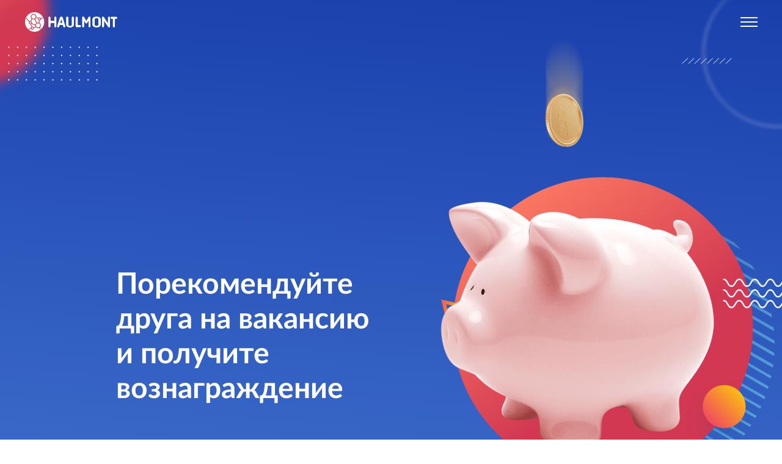

--- FILE ---
content_type: text/html
request_url: https://job.haulmont.ru/candidate/
body_size: 16427
content:
<!doctype html>
<html data-n-head-ssr lang="ru" data-n-head="%7B%22lang%22:%7B%22ssr%22:%22ru%22%7D%7D">
  <head>
    <title>Порекомендуйте друга на вакансию | Haulmont</title><meta data-n-head="ssr" charset="utf-8"><meta data-n-head="ssr" name="viewport" content="width=device-width,initial-scale=1"><meta data-n-head="ssr" data-hid="description" name="description" content=""><meta data-n-head="ssr" data-hid="keywords" name="keywords" content=""><link data-n-head="ssr" rel="canonical" href="https://job.haulmont.ru/candidate/"><script data-n-head="ssr" src="https://www.google.com/recaptcha/api.js?onload=vueRecaptchaApiLoaded&render=explicit" async defer></script><link rel="preload" href="/_nuxt/c3ac5dd.js" as="script"><link rel="preload" href="/_nuxt/9e12ea4.js" as="script"><link rel="preload" href="/_nuxt/e79773f.js" as="script"><link rel="preload" href="/_nuxt/dd0af1c.js" as="script"><link rel="preload" href="/_nuxt/efca672.js" as="script"><style data-vue-ssr-id="67042c44:0 4f857918:0 df88d454:0 80711072:0 fa7ff0ca:0 0a0dc4fc:0 525be454:0 39f9634a:0 6b81bb3e:0 31d06d67:0 3cf7e4fe:0 a1ba0928:0 1b7c65c9:0 3dcefc65:0 8e9bd75c:0 00a692e3:0 74fea088:0 cf37dd40:0 854c025e:0 d5f1ecae:0 78681b2c:0 49b6282e:0 bab6ff2a:0 3dd79956:0 2437039a:0 60630726:0 6e4a4800:0">/*!
 * fullPage 3.1.2
 * https://github.com/alvarotrigo/fullPage.js
 *
 * @license GPLv3 for open source use only
 * or Fullpage Commercial License for commercial use
 * http://alvarotrigo.com/fullPage/pricing/
 *
 * Copyright (C) 2018 http://alvarotrigo.com/fullPage - A project by Alvaro Trigo
 */.fp-enabled body,html.fp-enabled{margin:0;padding:0;overflow:hidden;-webkit-tap-highlight-color:transparent}.fp-section{position:relative;box-sizing:border-box}.fp-slide{float:left}.fp-slide,.fp-slidesContainer{height:100%;display:block}.fp-slides{z-index:1;height:100%;overflow:hidden;position:relative;transition:all .3s ease-out}.fp-section.fp-table,.fp-slide.fp-table{display:table;table-layout:fixed;width:100%}.fp-tableCell{display:table-cell;vertical-align:middle;width:100%;height:100%}.fp-slidesContainer{float:left;position:relative}.fp-controlArrow{-webkit-user-select:none;-moz-user-select:none;-khtml-user-select:none;-ms-user-select:none;position:absolute;z-index:4;top:50%;cursor:pointer;width:0;height:0;border-style:solid;margin-top:-38px;transform:translateZ(0)}.fp-controlArrow.fp-prev{left:15px;width:0;border-width:38.5px 34px 38.5px 0;border-color:transparent #fff transparent transparent}.fp-controlArrow.fp-next{right:15px;border-width:38.5px 0 38.5px 34px;border-color:transparent transparent transparent #fff}.fp-scrollable{position:relative}.fp-scrollable,.fp-scroller{overflow:hidden}.iScrollIndicator{border:0!important}.fp-notransition{transition:none!important}#fp-nav{position:fixed;z-index:100;top:50%;opacity:1;transform:translateY(-50%);-ms-transform:translateY(-50%);-webkit-transform:translate3d(0,-50%,0)}#fp-nav.fp-right{right:17px}#fp-nav.fp-left{left:17px}.fp-slidesNav{position:absolute;z-index:4;opacity:1;transform:translateZ(0);left:0!important;right:0;margin:0 auto!important}.fp-slidesNav.fp-bottom{bottom:17px}.fp-slidesNav.fp-top{top:17px}#fp-nav ul,.fp-slidesNav ul{margin:0;padding:0}#fp-nav ul li,.fp-slidesNav ul li{display:block;width:14px;height:13px;margin:7px;position:relative}.fp-slidesNav ul li{display:inline-block}#fp-nav ul li a,.fp-slidesNav ul li a{display:block;position:relative;z-index:1;width:100%;height:100%;cursor:pointer;text-decoration:none}#fp-nav ul li a.active span,#fp-nav ul li:hover a.active span,.fp-slidesNav ul li a.active span,.fp-slidesNav ul li:hover a.active span{height:12px;width:12px;margin:-6px 0 0 -6px;border-radius:100%}#fp-nav ul li a span,.fp-slidesNav ul li a span{border-radius:50%;position:absolute;z-index:1;height:4px;width:4px;border:0;background:#333;left:50%;top:50%;margin:-2px 0 0 -2px;transition:all .1s ease-in-out}#fp-nav ul li:hover a span,.fp-slidesNav ul li:hover a span{width:10px;height:10px;margin:-5px 0 0 -5px}#fp-nav ul li .fp-tooltip{position:absolute;top:-2px;color:#fff;font-size:14px;font-family:arial,helvetica,sans-serif;white-space:nowrap;max-width:220px;overflow:hidden;display:block;opacity:0;width:0;cursor:pointer}#fp-nav ul li:hover .fp-tooltip,#fp-nav.fp-show-active a.active+.fp-tooltip{transition:opacity .2s ease-in;width:auto;opacity:1}#fp-nav ul li .fp-tooltip.fp-right{right:20px}#fp-nav ul li .fp-tooltip.fp-left{left:20px}.fp-auto-height .fp-slide,.fp-auto-height .fp-tableCell,.fp-auto-height.fp-section,.fp-responsive .fp-auto-height-responsive .fp-slide,.fp-responsive .fp-auto-height-responsive .fp-tableCell,.fp-responsive .fp-auto-height-responsive.fp-section{height:auto!important}.fp-sr-only{position:absolute;width:1px;height:1px;padding:0;overflow:hidden;clip:rect(0,0,0,0);white-space:nowrap;border:0}/*! normalize.css v8.0.1 | MIT License | github.com/necolas/normalize.css */html{line-height:1.15;-webkit-text-size-adjust:100%}body{margin:0}main{display:block}h1{font-size:2em;margin:.67em 0}hr{box-sizing:content-box;height:0;overflow:visible}pre{font-family:monospace,monospace;font-size:1em}a{background-color:transparent}abbr[title]{border-bottom:none;text-decoration:underline;-webkit-text-decoration:underline dotted;text-decoration:underline dotted}b,strong{font-weight:bolder}code,kbd,samp{font-family:monospace,monospace;font-size:1em}small{font-size:80%}sub,sup{font-size:75%;line-height:0;position:relative;vertical-align:baseline}sub{bottom:-.25em}sup{top:-.5em}img{border-style:none}button,input,optgroup,select,textarea{font-family:inherit;font-size:100%;line-height:1.15;margin:0}button,input{overflow:visible}button,select{text-transform:none}[type=button],[type=reset],[type=submit],button{-webkit-appearance:button}[type=button]::-moz-focus-inner,[type=reset]::-moz-focus-inner,[type=submit]::-moz-focus-inner,button::-moz-focus-inner{border-style:none;padding:0}[type=button]:-moz-focusring,[type=reset]:-moz-focusring,[type=submit]:-moz-focusring,button:-moz-focusring{outline:1px dotted ButtonText}fieldset{padding:.35em .75em .625em}legend{box-sizing:border-box;color:inherit;display:table;max-width:100%;padding:0;white-space:normal}progress{vertical-align:baseline}textarea{overflow:auto}[type=checkbox],[type=radio]{box-sizing:border-box;padding:0}[type=number]::-webkit-inner-spin-button,[type=number]::-webkit-outer-spin-button{height:auto}[type=search]{-webkit-appearance:textfield;outline-offset:-2px}[type=search]::-webkit-search-decoration{-webkit-appearance:none}::-webkit-file-upload-button{-webkit-appearance:button;font:inherit}details{display:block}summary{display:list-item}[hidden],template{display:none}.container{max-width:1200px;margin:0 auto}@media(max-width:1439px){.container{max-width:900px}}@media(max-width:1023px){.container{max-width:300px}}@font-face{font-weight:400;font-family:Lato;font-style:normal;src:local("Lato Regular"),local("Lato-Regular"),url(/_nuxt/fonts/Lato-Regular.19df47b.eot?#iefix) format("embedded-opentype"),url(/_nuxt/fonts/Lato-Regular.1d2ca94.woff) format("woff"),url(/_nuxt/fonts/Lato-Regular.bb14dc8.ttf) format("truetype");font-display:swap}@font-face{font-weight:700;font-family:Lato;font-style:normal;src:local("Lato Bold"),local("Lato-Bold"),url(/_nuxt/fonts/Lato-Bold.825d6d7.eot?#iefix) format("embedded-opentype"),url(/_nuxt/fonts/Lato-Bold.89b6180.woff) format("woff"),url(/_nuxt/fonts/Lato-Bold.8acc961.ttf) format("truetype");font-display:swap}body{background:#fff;font-family:Lato,sans-serif;font-size:20px;line-height:1.6;color:#2b3649;-webkit-font-smoothing:antialiased;-moz-osx-font-smoothing:grayscale}@media(max-width:1439px){body{font-size:18px}}@media(max-width:1023px){body{font-size:16px;line-height:1.3}}body.overflow-visible .layout{overflow:visible}@media(max-width:768px){body.overflow-visible .layout{overflow:hidden}}@media screen and (-webkit-min-device-pixel-ratio:0)and (min-resolution:0.001dpcm){img{image-rendering:-webkit-optimize-contrast!important}}@media not all and (min-resolution:0.001dpcm){@supports(-webkit-appearance:none) and (stroke-color:transparent){img{image-rendering:unset!important}}}*{box-sizing:border-box}ul{margin:0;padding:0;list-style:none}ul li{position:relative;padding-left:28px}ul li:not(:last-of-type){margin-bottom:10px}div>ul li:before{position:absolute;left:0;top:13px;border:1px solid #2e61d8;background:#fff;height:8px;width:8px;border-radius:50%;margin-right:20px;content:""}@media(max-width:1439px){div>ul li:before{top:11px}}@media(max-width:1023px){div>ul li:before{top:7px}}div>ul ul{margin-top:10px}div>ul ul li:before{position:absolute;left:0;top:13px;background:#2e61d8;height:6px;width:6px;border-radius:50%;margin-right:20px;content:""}@media(max-width:1439px){div>ul ul li:before{top:11px}}@media(max-width:1023px){div>ul ul li:before{top:7px}}a,a:active,a:focus,a:visited{color:#2e61d8;text-decoration:none;transition:.1s ease-out;outline:0}a:hover{color:#214db2}h1,h2,h3,h4,h5,h6,p{display:block;margin:0}h1,h2{font-size:64px}h3{font-size:28px}button,button:active,button:focus,div,div:active,div:focus{outline:0}#fp-nav.fp-left{left:20px}#fp-nav ul li:before,.fp-slidesNav ul li:before{display:none}#fp-nav ul li,.fp-slidesNav ul li{position:relative;display:block;width:auto;height:auto;padding-left:0;margin:0}#fp-nav ul li,.fp-slidesNav ul li:not(:last-of-type){margin-bottom:5px}#fp-nav ul li a,.fp-slidesNav ul li a{width:32px;height:32px}#fp-nav ul li a.active span,#fp-nav ul li:hover a.active span,.fp-slidesNav ul li a.active span,.fp-slidesNav ul li:hover a.active span{height:12px;width:12px;margin:0;left:calc(50% - 6px);top:calc(50% - 6px);border-radius:100%;background:#df4d57}#fp-nav ul li a.active span:before,#fp-nav ul li:hover a.active span:before,.fp-slidesNav ul li a.active span:before,.fp-slidesNav ul li:hover a.active span:before{position:absolute;top:-10px;left:-10px;width:28px;height:28px;border:2px solid #df4d57;content:"";border-radius:50%}#fp-nav ul li a span,.fp-slidesNav ul li a span{border-radius:50%;position:absolute;z-index:1;height:8px;width:8px;border:0;background:#fff;left:calc(50% - 4px);top:calc(50% - 4px);margin:0;transition:all .1s ease-in-out}#fp-nav ul li:hover a span,.fp-slidesNav ul li:hover a span{width:8px;height:8px;margin:0}.history-popover-mobile{transform:none!important}.tooltip{z-index:10000}.tooltip .trigger{display:block!important}.blog-article-container .swiper-container{z-index:0}.blog-article-container .photo-gallery{width:100%;max-height:560px;margin-right:0;margin-left:0}@media(max-width:400px){.blog-article-container .photo-gallery{float:none;width:100%}}.blog-article-container .photo-gallery_img{width:100%!important;max-width:100%!important}.blog-article-container .swiper-button-prev{background:url(/_nuxt/8ba5bbb1e82adee65d7d4fbbc8737e0e.svg);width:48px;height:48px}.blog-article-container .swiper-button-prev:after{content:none}.blog-article-container .swiper-button-next{background:url(/_nuxt/98fbea33ad6c5848e44bf079243a9ff9.svg);width:48px;height:48px}.blog-article-container .swiper-button-next:after{content:none}.blog-article-container .swiper-button-next,.blog-article-container .swiper-button-prev{top:50%!important}.blog-article-container .swiper-pagination-bullet{background:#fff!important;opacity:.6}.blog-article-container .swiper-pagination-bullet-active{opacity:1}.blog-article-container .swiper-button-next{right:15px}.blog-article-container .swiper-button-prev{left:15px}.blog-article-container h2{font-size:28px;color:#2e61d8}.blog-article-container h3{font-size:24px}.blog-article-container h4{font-size:20px}.vue-modal-bottom,.vue-modal-bottomLeft,.vue-modal-bottomRight,.vue-modal-left,.vue-modal-right,.vue-modal-top,.vue-modal-topLeft,.vue-modal-topRight{display:block;overflow:hidden;position:absolute;background:0 0;z-index:9999999}.vue-modal-bottomLeft,.vue-modal-bottomRight,.vue-modal-topLeft,.vue-modal-topRight{width:12px;height:12px}.vue-modal-top{right:12;top:0;width:100%;height:12px;cursor:n-resize}.vue-modal-bottom{left:0;bottom:0;width:100%;height:12px;cursor:s-resize}.vue-modal-left{left:0;top:0;width:12px;height:100%;cursor:w-resize}.vue-modal-right{right:0;top:0;width:12px;height:100%;cursor:e-resize}.vue-modal-topRight{right:0;top:0;background:0 0;cursor:ne-resize}.vue-modal-topLeft{left:0;top:0;cursor:nw-resize}.vue-modal-bottomLeft{left:0;bottom:0;cursor:sw-resize}.vue-modal-bottomRight{right:0;bottom:0;cursor:se-resize}#vue-modal-triangle:after{display:block;position:absolute;content:"";background:0 0;left:0;top:0;width:0;height:0;border-bottom:10px solid #ddd;border-left:10px solid transparent}#vue-modal-triangle.clicked:after{border-bottom:10px solid #369be9}.vm--block-scroll{overflow:hidden;width:100vw}.vm--container{z-index:999}.vm--container,.vm--overlay{position:fixed;box-sizing:border-box;left:0;top:0;width:100%;height:100vh}.vm--overlay{background:rgba(0,0,0,.2);opacity:1}.vm--container.scrollable{height:100%;min-height:100vh;overflow-y:auto;-webkit-overflow-scrolling:touch}.vm--modal{position:relative;overflow:hidden;box-sizing:border-box;background-color:#fff;border-radius:3px;box-shadow:0 20px 60px -2px rgba(27,33,58,.4)}.vm--container.scrollable .vm--modal{margin-bottom:2px}.vm--top-right-slot{display:block;position:absolute;right:0;top:0}.vm-transition--overlay-enter-active,.vm-transition--overlay-leave-active{transition:all 50ms}.vm-transition--overlay-enter,.vm-transition--overlay-leave-active{opacity:0}.vm-transition--modal-enter-active,.vm-transition--modal-leave-active{transition:all .4s}.vm-transition--modal-enter,.vm-transition--modal-leave-active{opacity:0;-webkit-transform:translateY(-20px);transform:translateY(-20px)}.vm-transition--default-enter-active,.vm-transition--default-leave-active{transition:all 2ms}.vm-transition--default-enter,.vm-transition--default-leave-active{opacity:0}.vue-dialog{font-size:14px}.vue-dialog div{box-sizing:border-box}.vue-dialog-content{flex:1 0 auto;width:100%;padding:14px}.vue-dialog-content-title{font-weight:600;padding-bottom:14px}.vue-dialog-buttons{display:flex;flex:0 1 auto;width:100%;border-top:1px solid #eee}.vue-dialog-buttons-none{width:100%;padding-bottom:14px}.vue-dialog-button{font-size:inherit;background:0 0;padding:0;margin:0;border:0;cursor:pointer;box-sizing:border-box;line-height:40px;height:40px;color:inherit;font:inherit;outline:0}.vue-dialog-button:hover{background:#f9f9f9}.vue-dialog-button:active{background:#f3f3f3}.vue-dialog-button:not(:first-of-type){border-left:1px solid #eee}.nuxt-progress{position:fixed;top:0;left:0;right:0;height:2px;width:0;opacity:1;transition:width .1s,opacity .4s;background-color:#000;z-index:999999}.nuxt-progress.nuxt-progress-notransition{transition:none}.nuxt-progress-failed{background-color:red}.layout[data-v-57f70968]{overflow:hidden}@media(max-width:1023px){.layout[data-v-57f70968]{padding-top:63px}}.layout[data-v-57f70968] .header-wrapper{z-index:1000}.layout[data-v-1ca271bf]{padding-top:64px;overflow:hidden}.toggle-header-enter-active[data-v-1ca271bf]{transition:all .3s ease-out}.toggle-header-leave-active[data-v-1ca271bf]{transition:all .8s cubic-bezier(1,.5,.8,1)}.toggle-header-enter-from[data-v-1ca271bf],.toggle-header-leave-to[data-v-1ca271bf]{transform:translateY(-100%)}.header-wrapper[data-v-1ca271bf]{position:absolute;top:0;left:0;width:100%}@media(max-width:1023px){.header-wrapper[data-v-1ca271bf]{position:fixed;background:linear-gradient(89.95deg,#3764c5 .07%,#244cb4 99.72%);box-shadow:0 6px 14px rgba(42,108,167,.45)}}.header[data-v-32a92cfa]{max-width:1200px;margin:0 auto}@media(max-width:1439px){.header[data-v-32a92cfa]{max-width:900px}}@media(max-width:1023px){.header[data-v-32a92cfa]{max-width:300px}}.header[data-v-32a92cfa]{max-width:1920px;display:flex;align-items:center;justify-content:space-between;padding:20px 40px}@media(max-width:1366px){.header[data-v-32a92cfa]{flex-wrap:wrap}}@media(max-width:768px){.header[data-v-32a92cfa]{padding:16px 20px}}.header-logo[data-v-32a92cfa]{display:flex;align-items:center}@media(max-width:768px){.header-logo[data-v-32a92cfa]{width:113px;height:24px}.header-logo img[data-v-32a92cfa]{max-width:100%}}.hamburger[data-v-32a92cfa]{position:relative;opacity:0;pointer-events:none;display:flex;align-items:center;justify-content:center;border:0;cursor:pointer;width:28px;height:28px;transition:all .3s ease}.hamburger span[data-v-32a92cfa]{transform:scale(1)}.hamburger span[data-v-32a92cfa],.hamburger[data-v-32a92cfa]:after,.hamburger[data-v-32a92cfa]:before{width:100%;background-color:#fff;height:2px;pointer-events:none;transition:all .3s ease}.hamburger[data-v-32a92cfa]:after,.hamburger[data-v-32a92cfa]:before{content:"";position:absolute;left:0}.hamburger[data-v-32a92cfa]:before{transform:translateY(7px)}.hamburger[data-v-32a92cfa]:after{transform:translateY(-7px)}.hamburger[data-v-32a92cfa]:focus{outline:0}@media(max-width:1366px){.hamburger[data-v-32a92cfa]{opacity:1;pointer-events:all}}.hamburger.open span[data-v-32a92cfa]{width:100%;background-color:#fff;height:2px;transform:scale(0)}.hamburger.open[data-v-32a92cfa]:after,.hamburger.open[data-v-32a92cfa]:before{content:"";position:absolute;background-color:#fff;height:2px;width:100%;left:0}.hamburger.open[data-v-32a92cfa]:before{transform:translateY(0) rotate(-45deg)}.hamburger.open[data-v-32a92cfa]:after{transform:translateY(0) rotate(45deg)}@media(max-width:1440px)and (min-width:768px){.header[data-v-32a92cfa]{position:relative}.hamburger.open[data-v-32a92cfa]{position:fixed;width:28px;height:28px;right:38px;top:21px;z-index:1}.hamburger.open span[data-v-32a92cfa],.hamburger.open[data-v-32a92cfa]:after,.hamburger.open[data-v-32a92cfa]:before{background-color:#2e61d8}}.menu-wrapper[data-v-713b07be]{display:flex;align-items:center}@media(max-width:1366px){.menu-wrapper[data-v-713b07be]{flex-direction:column}}.menu-wrapper .button[data-v-713b07be]{white-space:nowrap}@media(max-width:1366px){.menu-wrapper[data-v-713b07be]{position:absolute;top:0;right:0;opacity:0;transform:translate(100%);width:100%;background:#fff;padding:20px;transition:all .3s linear}}@media(max-width:1023px){.menu-wrapper[data-v-713b07be]{transform:translate(100%,60px)}}@media(max-width:1366px)and (min-width:768px){.menu-wrapper[data-v-713b07be]{width:360px;transform:translateY(-100%)}}@media(max-width:768px){.menu-wrapper[data-v-713b07be]{padding:10px 20px 20px}.menu-wrapper nav[data-v-713b07be]{width:100%}}@media(max-width:1366px){.menu-wrapper_open[data-v-713b07be]{opacity:1;transform:translate(0)}}@media(max-width:1366px)and (min-width:768px){.menu-wrapper_open[data-v-713b07be]{position:fixed;right:0;top:0;box-shadow:0 -6px 24px rgba(0,84,159,.15)}}@media(max-width:768px){.menu-wrapper_open[data-v-713b07be]{transform:translateY(60px);box-shadow:0 -6px 24px rgba(0,84,159,.15)}}.menu-wrapper__menu[data-v-713b07be]{margin-right:40px}@media(max-width:1366px){.menu-wrapper__menu[data-v-713b07be]{margin-right:0}}.menu[data-v-713b07be]{display:flex;list-style:none;padding-top:0}@media(max-width:1366px){.menu[data-v-713b07be]{flex-direction:column}}.menu__link[data-v-713b07be]{display:inline-block;display:flex;margin:auto 0;color:hsla(0,0%,100%,.7);text-decoration:none;font-size:20px;border-bottom:4px solid transparent;border-top:4px solid transparent;padding:6px 0;font-weight:700;transition:color .15s ease-out}.menu__link[data-v-713b07be]:hover{color:#fff}@media(max-width:1366px){.menu__link[data-v-713b07be]{color:#000}.menu__link[data-v-713b07be]:hover{color:#2e61d8}}@media(max-width:768px){.menu__link[data-v-713b07be]{padding:15px 0}}.menu__item[data-v-713b07be]{margin-bottom:0;display:flex;flex-direction:column;justify-items:center;position:relative;white-space:nowrap}@media(max-width:1366px){.menu__item[data-v-713b07be]{border-bottom:1px solid #2e61d8;padding-left:0}}.menu__item+.menu__item[data-v-713b07be]{margin-left:40px}@media(max-width:1600px){.menu__item+.menu__item[data-v-713b07be]{margin-left:15px;padding-left:15px}}@media(max-width:1366px){.menu__item+.menu__item[data-v-713b07be]{margin-left:0;padding-left:0}}.menu__item[data-v-713b07be]:before{display:none}.menu__item[data-v-713b07be] .menu__link.nuxt-link-active{color:#fff;border-bottom-color:#df4d57}@media(max-width:1366px){.menu__item[data-v-713b07be] .menu__link.nuxt-link-active{color:#2e61d8;border-bottom-color:transparent}}.menu__item[data-v-713b07be]:hover{color:#fff}@media(max-width:1366px){.menu .menu__item[data-v-713b07be]:last-child{border-bottom:none}}.nav-arrow[data-v-713b07be],.nav-arrow__checkbox[data-v-713b07be],.sub-nav_mobile[data-v-713b07be]{display:none}@media screen and (min-width:1366px){.menu .menu__item[data-v-713b07be]:first-child{display:none}}@media screen and (max-width:1366px){.team-menu[data-v-713b07be]{display:flex;flex-direction:column;margin-top:-10px}.team-menu li[data-v-713b07be]{font-size:16px;line-height:130%;color:#2b3649;padding-left:5px}.team-menu li[data-v-713b07be]:before{display:none}}@media screen and (max-width:1366px)and (max-width:768px){.team-menu li[data-v-713b07be]{margin-bottom:0}}@media screen and (max-width:1366px){.nav-arrow[data-v-713b07be]{display:block;width:66%;height:34px;cursor:pointer;color:transparent;font-size:0;background:url([data-uri]) no-repeat calc(100% - 20px) 15px;position:absolute;top:6px;right:-10px;z-index:1;outline:0}.nav-arrow[data-v-713b07be]:after{background:0 0}}@media screen and (max-width:1366px)and (max-width:768px){.nav-arrow[data-v-713b07be]{top:12px}}@media screen and (max-width:1366px){.nav-arrow__checkbox[data-v-713b07be]{display:none}.nav-arrow__checkbox:checked+.nav-arrow[data-v-713b07be]{background-image:url([data-uri])}.nav-arrow__checkbox:checked~.sub-nav_mobile[data-v-713b07be]{display:block!important}.nav-arrow__checkbox:checked~.sub-nav_mobile .container[data-v-713b07be]{margin-bottom:17px}}@media screen and (max-width:1366px){.menu-wrapper .button[data-v-713b07be]{display:block;margin:20px auto}}@media screen and (max-width:1366px)and (max-width:375px){.menu-wrapper .button[data-v-713b07be]{width:100%}}@media(max-width:768px){.sub-nav_mobile .menu__link[data-v-713b07be]{padding:6px 0}}.sub-nav_mobile a[data-v-713b07be]{font-size:16px;line-height:21px;font-weight:400;color:#2b3649}.sub-nav_mobile a .link-active[data-v-713b07be]{color:#2e61d8}.team-menu li[data-v-713b07be]:last-of-type{margin-bottom:20px}.btn[data-v-e558dc86]{position:relative;display:inline-block;cursor:pointer;border:0;color:#fff;background:linear-gradient(197.09deg,#458ef8 .22%,#3776e7 38.32%,#1b47c7 100.63%);border-radius:30px;text-decoration:none;padding:13px 40px 12px;font-weight:700;font-size:20px;line-height:1.6;-webkit-appearance:none;-moz-appearance:none;appearance:none;box-shadow:0 22px 44px -12px rgba(0,84,159,.35);z-index:1}@media(max-width:1023px){.btn[data-v-e558dc86]{text-align:center}}@media(max-width:768px){.btn[data-v-e558dc86]{font-size:18px}}@media(max-width:480px){.btn[data-v-e558dc86]{font-size:16px;padding:12px}}.btn[data-v-e558dc86]:before{content:"";position:absolute;top:0;left:0;width:100%;height:100%;background:linear-gradient(197.09deg,#1b47c7 100.63%,#3776e7 0,#458ef8 0);transition:opacity .2s cubic-bezier(.45,.05,.55,.95);border-radius:30px;opacity:0;z-index:-1}.btn[data-v-e558dc86]:hover:before{opacity:1}.block[data-v-e558dc86]{width:100%}.cpa[data-v-e558dc86]{background:linear-gradient(15.37deg,#d23852 10.08%,#ff7f63 88.74%)}.cpa[data-v-e558dc86]:before{background:linear-gradient(0deg,#ff7f63 10.08%,#d23852 88.74%)}.cbr[data-v-e558dc86]{background:linear-gradient(197.09deg,#458ef8 .22%,#3776e7 38.32%,#1b47c7 100.63%)}.cbr[data-v-e558dc86]:hover{box-shadow:none}.cbr[data-v-e558dc86]:before{background:linear-gradient(143.48deg,#d23852 39.86%,#ff7f63 91.26%);box-shadow:0 22px 44px -12px rgba(255,127,99,.5)}.title[data-v-50335eb6]{font-weight:700;font-size:63px;line-height:1.3;color:#2e61d8}@media(max-width:1439px){.title[data-v-50335eb6]{font-size:48px;line-height:1.2}}@media(max-width:1023px){.title[data-v-50335eb6]{font-size:24px;line-height:1.4}}.sub-title[data-v-50335eb6]{font-weight:700;font-size:28px;line-height:1.5}@media(max-width:1023px){.sub-title[data-v-50335eb6]{font-size:20px;line-height:1.6}}.wrapper[data-v-50335eb6]{padding-bottom:400px;margin-bottom:-400px;overflow:hidden}.content[data-v-50335eb6],.wrapper[data-v-50335eb6]{position:relative}.sub-title[data-v-50335eb6],.title[data-v-50335eb6]{text-align:center}.wrapper .decorations-top[data-v-50335eb6]{top:1385px}.wrapper .bench-decorations-bottom[data-v-50335eb6]{top:2510px}.hero-splash-image[data-v-50335eb6]{left:-20px;top:-240px;width:450px;height:680px}.section[data-v-50335eb6]{margin:80px 0;padding-bottom:80px;border-bottom:1px solid #2e61d8}.teaser[data-v-50335eb6]{margin-top:120px}.teaser .text[data-v-50335eb6]{width:820px;margin:0 auto;text-align:center}.teaser .title[data-v-50335eb6]{margin-bottom:40px}.teaser .sub-title[data-v-50335eb6]{margin:40px 0}.teaser .steps[data-v-50335eb6]{width:670px;margin:0 auto;box-sizing:border-box}.recommendations-form .form[data-v-50335eb6]{width:790px;margin:90px auto 0}.recommendations-form .form-inputs[data-v-50335eb6]{width:100%;display:flex;flex-wrap:wrap;align-items:flex-start;justify-content:flex-start}.recommendations-form .form-inputs>[data-v-50335eb6]{margin-bottom:30px}.recommendations-form .form-inputs[data-v-50335eb6]>:first-child,.recommendations-form .form-inputs[data-v-50335eb6]>:nth-child(4){width:100%;flex:0 0 100%}.recommendations-form .form-inputs[data-v-50335eb6]>:nth-child(2),.recommendations-form .form-inputs[data-v-50335eb6]>:nth-child(3){width:calc(100% - 15px);flex:0 0 calc(50% - 15px)}.recommendations-form .form-inputs[data-v-50335eb6]>:nth-child(2){margin-right:30px}.recommendations-form .form-input-file[data-v-50335eb6]{width:100%;flex:0 0 100%}.recommendations-form .form-footer[data-v-50335eb6]{display:flex;flex-direction:column;align-items:center;justify-content:center}.recommendations-form .form-footer a[data-v-50335eb6]{text-decoration:underline}.recommendations-form .form-footer-controls-wrapper[data-v-50335eb6]{display:flex;align-items:center;justify-content:center;margin-top:40px}.captcha[data-v-50335eb6]{margin-right:20px}@media(max-width:1023px){.hero-splash-image[data-v-50335eb6]{top:-35px;left:42px;width:170px;height:256px}.section[data-v-50335eb6]{margin:40px 0;padding-bottom:40px}.teaser[data-v-50335eb6]{margin-top:40px;margin-bottom:40px}.teaser .title[data-v-50335eb6]{margin-bottom:10px}.teaser .sub-title[data-v-50335eb6]{width:100%;margin:10px 0}.teaser .text[data-v-50335eb6]{width:100%;margin-bottom:40px}.teaser .steps[data-v-50335eb6]{width:100%}.recommendations-form .form[data-v-50335eb6]{width:100%;margin-top:35px}.recommendations-form .form-inputs>[data-v-50335eb6]{margin-bottom:20px}.recommendations-form .form-inputs[data-v-50335eb6]>:nth-child(2),.recommendations-form .form-inputs[data-v-50335eb6]>:nth-child(3){width:100%;flex:0 0 100%}.form-footer-controls-wrapper[data-v-50335eb6]{flex-direction:column}.recommendations-form .captcha[data-v-50335eb6]{margin-right:0}.form-submit-button[data-v-50335eb6]{width:100%;margin-top:35px}}.form-footer[data-v-50335eb6]{position:relative}.form-footer .input_error[data-v-50335eb6]{position:absolute;top:37px;left:0;width:100%;text-align:center;font-size:14px;line-height:17px;color:#df4d57}@media(max-width:1023px){.form-footer .input_error[data-v-50335eb6]{position:relative;top:auto;margin-top:20px}}.form-footer-controls-wrapper[data-v-50335eb6]{position:relative}.form-footer-controls-wrapper .input_error[data-v-50335eb6]{position:absolute;top:auto;bottom:-30px;left:0;width:100%;text-align:left;font-size:14px;line-height:17px;color:#df4d57}@media(max-width:1023px){.form-footer-controls-wrapper .input_error[data-v-50335eb6]{position:relative;bottom:0;margin-top:20px}}.success-message-wrapper[data-v-50335eb6]{text-align:center}@media(max-width:1439px){.bench-hero[data-v-c12415e2] .bench-hero-content{top:75px}}.hero-title[data-v-144deb3a]{font-weight:700;font-size:63px;line-height:1.3;color:#2e61d8}@media(max-width:1439px){.hero-title[data-v-144deb3a]{font-size:48px;line-height:1.2}}@media(max-width:1023px){.hero-title[data-v-144deb3a]{font-size:24px;line-height:1.4}}.hero[data-v-144deb3a]{position:relative;display:flex;align-items:center;justify-content:flex-start;width:100%;height:1080px;background:linear-gradient(5deg,#5489d5 -65%,#487bd6 -2%,#193fab),linear-gradient(17deg,#458ef8,#3776e7 38%,#1b47c7)}.hero[data-v-144deb3a]{color:#fff}.hero .hero-button[data-v-144deb3a]{display:inline-block;margin-top:50px;box-shadow:0 22px 44px -12px rgba(255,127,99,.5)!important}.hero-container[data-v-144deb3a]{position:relative;display:flex;align-items:center;justify-content:space-between;width:100%}.hero-content[data-v-144deb3a]{max-width:50%}.hero-title[data-v-144deb3a]{width:670px;margin-bottom:20px;color:#fff}.hero-sub-title[data-v-144deb3a]{font-size:28px;line-height:1.5}.hero-sub-title[data-v-144deb3a],.hero-text[data-v-144deb3a]{margin-bottom:20px}.hero-text[data-v-144deb3a] p:not(:last-child){margin-bottom:15px}.hero-text[data-v-144deb3a] ul{font-size:20px;line-height:1.6}.hero-text[data-v-144deb3a] ul li:before{border:1px solid #fff}@media(max-width:1439px){.hero[data-v-144deb3a]{min-height:768px;overflow:hidden}.hero-content[data-v-144deb3a]{position:relative}.hero-title[data-v-144deb3a]{width:450px;overflow:hidden}}@media(max-width:1023px){.hero[data-v-144deb3a]{flex-direction:column;height:auto;padding-bottom:40px}.hero .hero-button[data-v-144deb3a]{width:100%;margin-top:30px;padding:13px 20px 12px;font-size:20px}.hero-container[data-v-144deb3a]{display:flex;flex-direction:column-reverse;align-items:center;justify-content:center}.hero-content[data-v-144deb3a]{width:100%;max-width:100%;top:auto;z-index:1}.hero-title[data-v-144deb3a]{width:100%;font-size:32px}.hero-sub-title[data-v-144deb3a]{font-size:24px;line-height:1.4}}.decorations[data-v-de3f360c]{position:absolute;top:0;left:0;width:100%;height:100%}@media(max-width:1023px){.decorations[data-v-de3f360c]{display:none}}.decorations>[data-v-de3f360c]{position:absolute;-webkit-user-select:none;-moz-user-select:none;user-select:none}.decorations .left-dots-matrix-white[data-v-de3f360c]{top:190px;left:-20px}@media(max-width:1919px){.decorations .left-dots-matrix-white[data-v-de3f360c]{left:-145px}}@media(max-width:1439px){.decorations .left-dots-matrix-white[data-v-de3f360c]{width:150px;top:76px;left:10px}}.decorations .left-circle-red-blur[data-v-de3f360c]{left:-125px;bottom:-125px;width:250px;height:250px;filter:blur(10px)}@media(max-width:1919px){.decorations .left-circle-red-blur[data-v-de3f360c]{display:none}}@media(max-width:1439px){.decorations .left-circle-red-blur[data-v-de3f360c]{display:block;top:-105px;left:-165px;bottom:auto}}.decorations .left-stripes-white-v-blur[data-v-de3f360c]{top:545px;left:93px;filter:blur(3px)}@media(max-width:1919px){.decorations .left-stripes-white-v-blur[data-v-de3f360c]{display:none}}.decorations .right-circle-border-white-blur[data-v-de3f360c]{top:-36px;right:-320px;filter:blur(3px)}@media(max-width:1919px){.decorations .right-circle-border-white-blur[data-v-de3f360c]{right:-464px}}@media(max-width:1439px){.decorations .right-circle-border-white-blur[data-v-de3f360c]{top:-37px;right:-116px;width:245px;height:245px}}.decorations .right-stripes-white-h[data-v-de3f360c]{top:230px;right:75px}@media(max-width:1919px){.decorations .right-stripes-white-h[data-v-de3f360c]{right:-66px}}@media(max-width:1439px){.decorations .right-stripes-white-h[data-v-de3f360c]{top:95px;right:82px;width:82px}}.-inline_fragment{display:inline}.hero-splash[data-v-3453383a]{position:relative}.hero-splash .parallax-item[data-v-3453383a]{position:relative;width:100%;height:100%}.hero-splash .parallax-item>[data-v-3453383a]{position:absolute;-webkit-user-select:none;-moz-user-select:none;user-select:none;transition:.3s ease-out}.hero-splash .parallax-item--anchor[data-v-3453383a]{position:relative!important}@media(max-width:1023px){.hero-splash .parallax-item--anchor[data-v-3453383a]{position:static!important}}.hero-splash .parallax-item--anchor>[data-v-3453383a]{position:relative}.hero-splash-circle-red[data-v-3453383a]{position:relative;top:30px;left:40px;transform:translate(0)}.hero-splash-circle-orange[data-v-3453383a]{top:330px;right:-20px;transform:scale(0);transform-origin:center center;transition:.15s cubic-bezier(.34,1.56,.64,1);transition-delay:.5s;opacity:0}.hero-splash-circle-stripes[data-v-3453383a]{top:28px;left:36px}.hero-splash-waves[data-v-3453383a]{top:166px;right:-55px;transform:translateY(30px);transition-delay:.7s;opacity:0}.hero-splash-triangle[data-v-3453383a]{top:190px;left:-50px;transform:translateY(30px);transition-delay:.9s;opacity:0}.is-loaded .hero-splash-circle-red[data-v-3453383a]{transform:translate(-40px,-30px)}.is-loaded .hero-splash-circle-orange[data-v-3453383a]{transform:scale(1);opacity:1}.is-loaded .hero-splash-triangle[data-v-3453383a],.is-loaded .hero-splash-waves[data-v-3453383a]{transform:translateY(0);opacity:1}@media(max-width:1439px){.hero-splash[data-v-3453383a]{right:-100px}.hero-splash .parallax-item[data-v-3453383a]{position:absolute;top:0;left:0}}@media(max-width:1023px){.hero-splash[data-v-3453383a]{right:auto;width:100%;height:240px;margin-bottom:30px}.hero-splash-circle-red[data-v-3453383a]{top:60px;left:60px;width:186px;height:186px}.hero-splash-circle-orange[data-v-3453383a]{top:180px;right:60px;width:46px;height:46px}.hero-splash-circle-stripes[data-v-3453383a]{top:60px;left:60px;width:186px;height:186px}.hero-splash-waves[data-v-3453383a]{top:115px;right:43px;width:40px;height:19px}.hero-splash-triangle[data-v-3453383a]{top:120px;left:23px;width:60px;height:60px}.is-loaded .hero-splash-circle-red[data-v-3453383a]{transform:translate(-10px,-10px)}}.bench-decorations-top[data-v-2189fcd8]{position:absolute;top:0;left:0;width:100%;height:1500px;opacity:.5}@media(max-width:1439px){.bench-decorations-top[data-v-2189fcd8]{display:none}}.bench-decorations-top>[data-v-2189fcd8]{position:absolute;-webkit-user-select:none;-moz-user-select:none;user-select:none}.bench-decorations-top .right-circle-red[data-v-2189fcd8]{top:0;right:126px;width:72px;height:72px}@media(max-width:1919px){.bench-decorations-top .right-circle-red[data-v-2189fcd8]{right:-14px}}.bench-decorations-top .right-circle-stripes-blue[data-v-2189fcd8]{top:14px;right:-190px;filter:blur(2px)}@media(max-width:1919px){.bench-decorations-top .right-circle-stripes-blue[data-v-2189fcd8]{right:-330px}}.bench-decorations-top .right-stripes-blue-h[data-v-2189fcd8]{top:355px;right:235px}.bench-decorations-top .right-circle-border-red[data-v-2189fcd8]{bottom:160px;right:210px}@media(max-width:1919px){.bench-decorations-top .right-circle-border-red[data-v-2189fcd8]{right:70px}}.bench-decorations-top .left-circle-red[data-v-2189fcd8]{top:270px;left:130px}@media(max-width:1919px){.bench-decorations-top .left-circle-red[data-v-2189fcd8]{left:-15px}}.bench-decorations-top .left-dots-row-v[data-v-2189fcd8]{top:560px;left:170px}@media(max-width:1919px){.bench-decorations-top .left-dots-row-v[data-v-2189fcd8]{left:30px}}.bench-decorations-top .left-stripes-blue-v[data-v-2189fcd8]{top:640px;left:110px;filter:blur(6px)}@media(max-width:1919px){.bench-decorations-top .left-stripes-blue-v[data-v-2189fcd8]{display:none}}.bench-decorations-top .left-circle-red-blur-hard[data-v-2189fcd8]{top:1060px;left:-80px;width:160px;height:160px;filter:blur(30px)}@media(max-width:1919px){.bench-decorations-top .left-circle-red-blur-hard[data-v-2189fcd8]{display:none}}.bench-decorations-top .left-circle-border-blue[data-v-2189fcd8]{top:720px;left:-275px;filter:blur(3px)}@media(max-width:1919px){.bench-decorations-top .left-circle-border-blue[data-v-2189fcd8]{left:-415px}}.bench-decorations-top .left-dots-matrix-blue[data-v-2189fcd8]{left:-83px;bottom:0}@media(max-width:1919px){.bench-decorations-top .left-dots-matrix-blue[data-v-2189fcd8]{left:-227px}}.bench-decorations-bottom[data-v-6de32df1]{position:absolute;top:0;left:0;width:100%;height:1800px;opacity:.5}@media(max-width:1919px){.bench-decorations-bottom[data-v-6de32df1]{top:4140px}}@media(max-width:1439px){.bench-decorations-bottom[data-v-6de32df1]{display:none}}.bench-decorations-bottom>[data-v-6de32df1]{position:absolute;-webkit-user-select:none;-moz-user-select:none;user-select:none}.bench-decorations-bottom .right-dots-matrix-blue[data-v-6de32df1]{top:0;right:0;filter:blur(3px)}@media(max-width:1919px){.bench-decorations-bottom .right-dots-matrix-blue[data-v-6de32df1]{display:none}}.bench-decorations-bottom .right-circle-red[data-v-6de32df1]{top:350px;right:-235px;width:345px;height:345px}@media(max-width:1919px){.bench-decorations-bottom .right-circle-red[data-v-6de32df1]{display:none}}.bench-decorations-bottom .right-circle-border-blue[data-v-6de32df1]{top:465px;right:-165px}@media(max-width:1919px){.bench-decorations-bottom .right-circle-border-blue[data-v-6de32df1]{right:-305px}}.bench-decorations-bottom .right-dots-row-v[data-v-6de32df1]{top:840px;right:100px;filter:blur(3px)}@media(max-width:1919px){.bench-decorations-bottom .right-dots-row-v[data-v-6de32df1]{display:none}}.bench-decorations-bottom .right-stripes-blue-v[data-v-6de32df1]{top:760px;right:44px}@media(max-width:1919px){.bench-decorations-bottom .right-stripes-blue-v[data-v-6de32df1]{display:none}}.bench-decorations-bottom .right-circle-blue-border[data-v-6de32df1]{top:465px;right:-165px}@media(max-width:1919px){.bench-decorations-bottom .right-circle-blue-border[data-v-6de32df1]{display:none}}.bench-decorations-bottom .left-circle-stripes-red[data-v-6de32df1]{bottom:0;left:-325px;opacity:.2}@media(max-width:1919px){.bench-decorations-bottom .left-circle-stripes-red[data-v-6de32df1]{left:-465px}}.bench-decorations-bottom .left-stripes-blue-h[data-v-6de32df1]{bottom:450px;left:220px;opacity:.2}@media(max-width:1919px){.bench-decorations-bottom .left-stripes-blue-h[data-v-6de32df1]{left:75px}}.input-wrapper[data-v-09a661be]{position:relative}.input_error_label[data-v-09a661be]{position:absolute;top:-8px;left:20px;padding:0 10px;background-color:#fff;font-size:14px;line-height:17px;color:#df4d57}.input[data-v-09a661be]{width:100%;padding:13px 30px;line-height:1.6;border:1px solid #2e61d8;border-radius:30px}.input_error .input[data-v-09a661be]{border-color:#df4d57}.input[data-v-09a661be]::-moz-placeholder{color:rgba(43,54,73,.5)}.input[data-v-09a661be]::placeholder{color:rgba(43,54,73,.5)}.input[data-v-09a661be]:active,.input[data-v-09a661be]:focus{outline:0;box-shadow:inset 0 0 0 1px #2e61d8}.input_error .input[data-v-09a661be]:active,.input_error .input[data-v-09a661be]:focus,.input_error:active .input[data-v-09a661be],.input_error:focus .input[data-v-09a661be]{box-shadow:inset 0 0 0 1px #d23852}@media(max-width:1439px){.input[data-v-09a661be]{padding:16px 30px 17px;line-height:1.4}}@media(max-width:1023px){.input[data-v-09a661be]{padding:19px 30px;line-height:1.3}}.input-file-wrapper[data-v-ca0b0114]{position:relative;display:inline-block}.input_error_label[data-v-ca0b0114]{position:absolute;top:-8px;left:20px;padding:0 10px;background-color:#fff;font-size:14px;line-height:17px;color:#df4d57;z-index:1}.input-file-container[data-v-ca0b0114]{position:relative;width:100%;display:flex;align-items:center;justify-content:flex-start;border-radius:30px}.input-file-url[data-v-ca0b0114]{display:block;width:calc(100% - 220px);padding:13px 90px 13px 30px;line-height:1.6;border:1px solid #2e61d8;border-radius:30px}.input-file-url_error[data-v-ca0b0114]{border-color:#df4d57}.input-file-filename[data-v-ca0b0114]{position:absolute;bottom:-29px;right:10px;z-index:1;color:#2e61d8}@media(max-width:1023px){.input-file-filename[data-v-ca0b0114]{font-size:12px;bottom:-17px}}.input-file-url[data-v-ca0b0114]::-moz-placeholder{color:rgba(43,54,73,.5)}.input-file-url[data-v-ca0b0114]::placeholder{color:rgba(43,54,73,.5)}.input-file-url[data-v-ca0b0114]:active,.input-file-url[data-v-ca0b0114]:focus{outline:0}.input-file[data-v-ca0b0114]{left:0;opacity:0;width:100%}.input-file-button[data-v-ca0b0114],.input-file[data-v-ca0b0114]{position:absolute;top:0;right:0;bottom:0}.input-file-button[data-v-ca0b0114]{display:flex;align-items:center;justify-content:center;width:280px;flex:0 0 280px;text-align:center;padding:13px 30px;color:#fff;font-size:20px;line-height:1.6;background:#2e61d8;border:1px solid #2e61d8;border-radius:30px;transition:.1s ease-out;z-index:1}.input-file-button img[data-v-ca0b0114]{margin-right:10px}.input-file-button[data-v-ca0b0114]:hover{background:#214db2;cursor:pointer}@media(max-width:1439px){.input-file-url[data-v-ca0b0114]{padding:16px 90px 17px 30px;line-height:1.4}}@media(max-width:1023px){.input-file-container[data-v-ca0b0114]{flex-wrap:wrap;margin-bottom:0;border:none;border-radius:0}.input-file-url[data-v-ca0b0114]{flex:0 0 100%;padding:19px 30px;line-height:1.3;border:1px solid #2e61d8;border-radius:30px;margin-bottom:20px}.input-file-button[data-v-ca0b0114]{position:relative;flex:0 0 100%;padding:13px 20px}}.checkbox[data-v-25424f59]{justify-content:flex-start;cursor:pointer}.checkbox-icon[data-v-25424f59],.checkbox[data-v-25424f59]{position:relative;display:flex;align-items:center}.checkbox-icon[data-v-25424f59]{justify-content:center;flex:0 0 26px;width:26px;height:26px;margin-top:-2px;margin-right:10px;border:1px solid #2e61d8;border-radius:4px}.checkbox-icon.checkbox-icon_error[data-v-25424f59]{border:1px solid #df4d57}.checkbox-icon svg[data-v-25424f59]{display:none;position:absolute;bottom:4px;left:4px;width:16px;height:16px}.checkbox-input[data-v-25424f59]{position:absolute;top:0;left:0;width:0;height:0;margin:0;opacity:0}.checkbox-input:checked~.checkbox-icon svg[data-v-25424f59]{display:block}.support[data-v-7c34109a]{font-weight:700;font-size:28px;line-height:1.5}@media(max-width:1023px){.support[data-v-7c34109a]{font-size:20px;line-height:1.6}}.support[data-v-7c34109a]{text-align:center}.support[data-v-7c34109a]>:not(:last-child){margin-bottom:20px}@media(max-width:1024px){.email[data-v-7c34109a],.phone[data-v-7c34109a]{font-weight:400}}.back_to_top[data-v-7296134d]{position:fixed;bottom:80px;right:80px;z-index:1005;width:60px;height:60px;display:flex;align-items:center;justify-content:center;cursor:pointer;background:linear-gradient(15.37deg,#d23852 10.08%,#ff7f63 88.74%);border-radius:100%;box-shadow:0 22px 44px -12px rgba(0,84,159,.35);transition:opacity transform .2s cubic-bezier(.45,.05,.55,.95) ease .15s;transform:scale(0)}.back_to_top[data-v-7296134d]:before{content:"";position:absolute;top:0;left:0;width:100%;height:100%;border-radius:100%;background:linear-gradient(0deg,#ff7f63 10.08%,#d23852 88.74%);transition:opacity .2s cubic-bezier(.45,.05,.55,.95),transform .15s ease;opacity:0;z-index:-1}.back_to_top[data-v-7296134d]:hover:before{opacity:1}@media(max-width:1366px){.back_to_top[data-v-7296134d]{width:40px;height:40px}}@media(max-width:768px){.back_to_top[data-v-7296134d]{display:none}}.back_to_top img[data-v-7296134d]{width:27px;height:31px;-o-object-fit:cover;object-fit:cover}@media(max-width:1366px){.back_to_top img[data-v-7296134d]{width:14px;height:20px}}.back_to_top-show[data-v-7296134d]{transform:scale(1);transition:opacity transform .2s cubic-bezier(.45,.05,.55,.95) ease .15s}@media(max-width:1439px){.footer[data-v-edd063e0]{max-width:900px}}@media(max-width:1023px){.footer[data-v-edd063e0]{max-width:300px}}.footer[data-v-edd063e0]{position:relative;z-index:1;max-width:1200px;margin:0 auto;padding-top:80px}@media(max-width:768px){.footer[data-v-edd063e0]{padding-left:20px;padding-right:20px;padding-top:55px}}.top[data-v-edd063e0]{display:flex;align-items:center;padding-bottom:40px}.top[data-v-edd063e0]:after,.top[data-v-edd063e0]:before{content:"";border-top:1px solid #2e61d8;display:block;width:100%}.logo[data-v-edd063e0]{margin-left:35px;margin-right:35px}@media(max-width:768px){.logo[data-v-edd063e0]{max-width:76px;height:16px;width:100%;margin-left:10px;margin-right:10px}}.text[data-v-edd063e0]{color:#2e61d8;font-size:14px}.-left[data-v-edd063e0]{margin-left:38px;margin-right:21px}.link[data-v-edd063e0]{margin-left:21px;margin-right:29px;text-decoration:none}.link[data-v-edd063e0]:hover{text-decoration:underline}@media(max-width:768px){.link[data-v-edd063e0]{margin:20px 0}}.bottom[data-v-edd063e0]{text-align:center;padding-bottom:40px}.bottom-wrapper[data-v-edd063e0]{margin-left:52px}@media(max-width:768px){.bottom-wrapper[data-v-edd063e0]{margin-left:0;display:flex;flex-direction:column-reverse}.bottom-wrapper div[data-v-edd063e0]:first-of-type{order:1}}.transparent[data-v-edd063e0]{width:100%;color:#fff}.transparent .-left[data-v-edd063e0],.transparent .text[data-v-edd063e0]{color:#fff}.transparent .top[data-v-edd063e0]:after,.transparent .top[data-v-edd063e0]:before{border-top:1px solid #fff}.soc-links[data-v-7b5c9aab]{display:inline-flex;align-items:center;justify-content:center;vertical-align:baseline}.link+.link[data-v-7b5c9aab]{margin-left:13px}.big.link+.big.link[data-v-7b5c9aab]{margin-left:45px}.soc-icon[data-v-c5dcbcfe]{text-decoration:none;display:inline-block;width:21px;height:18px;background:50% no-repeat;background-size:auto 100%;background-position:bottom;vertical-align:baseline}.big[data-v-c5dcbcfe]{width:37px;height:32px}.vk[data-v-c5dcbcfe]{background-image:url(/_nuxt/5b8afd579f59dc5ff10af34cc157ce13.svg);height:13px}.tg[data-v-c5dcbcfe],.vk[data-v-c5dcbcfe]{background-size:100%}.tg[data-v-c5dcbcfe]{background-image:url(/_nuxt/3f19c41eff666071bd66ceac946040f6.svg);height:21px}.facebook[data-v-c5dcbcfe]{background-image:url(/_nuxt/1855d4cce671481aacb2e14b222be46a.svg)}.instagram[data-v-c5dcbcfe]{background-image:url(/_nuxt/ed3ac1225b50a72697657411f6cbc6f6.svg)}.linkedin[data-v-c5dcbcfe]{background-image:url(/_nuxt/60de20f260303d81d9848f5700e4fe1b.svg)}.habr[data-v-c5dcbcfe]{width:47px;height:17px;background-image:url(/_nuxt/48ff9e7e62d367b6ea777ac8228ef400.svg)}.vc[data-v-c5dcbcfe]{width:24px;height:24px;background-image:url(/_nuxt/82f3ec57e87d52da8fe1677060714fea.svg)}.white.vk[data-v-c5dcbcfe]{background-image:url(/_nuxt/97406eca0b25362c0b91228540ef18d8.svg)}.white.tg[data-v-c5dcbcfe],.white.vk[data-v-c5dcbcfe]{background-size:100%}.white.tg[data-v-c5dcbcfe]{background-image:url(/_nuxt/7fada927793bc1942a2be3bb2e7844c9.svg)}.white.facebook[data-v-c5dcbcfe]{background-image:url(/_nuxt/a1e934850939d0805532e8a7ece0aea3.svg)}.white.instagram[data-v-c5dcbcfe]{background-image:url(/_nuxt/b00ebeb464cfa2609680dc23fe56b465.svg)}.white.linkedin[data-v-c5dcbcfe]{background-image:url(/_nuxt/ded8009395622f8880a8d38396f7677f.svg)}.white.habr[data-v-c5dcbcfe]{width:47px;height:17px;background-image:url(/_nuxt/3d65d9536a6341fa56f352f71c8143a8.svg)}.white.vc[data-v-c5dcbcfe]{background-image:url(/_nuxt/86e3eeed775dcf2ea043939a142a360c.svg)}body .vm--container{z-index:1005}body .vm--modal{background:0 0;border-radius:0;box-shadow:none}</style><link rel="preload" href="/_nuxt/static/1768392900/candidate/state.js" as="script"><link rel="preload" href="/_nuxt/static/1768392900/candidate/payload.js" as="script"><link rel="preload" href="/_nuxt/static/1768392900/manifest.js" as="script">
  </head>
  <body data-n-head="%7B%22class%22:%7B%22ssr%22:%22%22%7D%7D">
    <div data-server-rendered="true" id="__nuxt"><!----><div id="__layout"><div class="layout" data-v-57f70968><div class="header-wrapper" data-v-1ca271bf data-v-1ca271bf data-v-57f70968><header class="header" data-v-32a92cfa data-v-57f70968><a href="/" class="header-logo nuxt-link-active" data-v-32a92cfa><img src="/_nuxt/1d223647952595423f41050a4c482790.svg" alt="" data-v-32a92cfa></a> <div class="hamburger" data-v-32a92cfa><span data-v-32a92cfa></span></div> <div class="menu-wrapper" data-v-713b07be data-v-32a92cfa><nav data-v-713b07be><ul class="menu menu-wrapper__menu" data-v-713b07be><li class="menu__item" data-v-713b07be><a href="/" class="menu__link" data-v-713b07be>На главную</a></li> <li class="menu__item" data-v-713b07be><a href="/about" class="menu__link" data-v-713b07be>О компании</a></li> <li class="menu__item" data-v-713b07be><a href="/team/custom-solutions/" class="menu__link" data-v-713b07be>Команды</a> <input id="arrow-features" type="checkbox" class="nav-arrow__checkbox" data-v-713b07be> <label for="arrow-features" class="nav-arrow" data-v-713b07be></label> <div class="sub-nav_mobile" data-v-713b07be><ul class="team-menu" data-v-713b07be><li data-v-713b07be><a href="/team/custom-solutions/" class="menu__link" data-v-713b07be>Custom Solutions</a></li> <li data-v-713b07be><a href="/team/platform/" class="menu__link" data-v-713b07be>Jmix</a></li> <li data-v-713b07be><a href="/team/tezis/" class="menu__link" data-v-713b07be>ТЕЗИС</a></li> <li data-v-713b07be><a href="/team/sherlock/" class="menu__link" data-v-713b07be>Sherlock</a></li> <li data-v-713b07be><a href="/team/paraplan/" class="menu__link" data-v-713b07be>Параплан</a></li></ul></div></li> <li class="menu__item" data-v-713b07be><div class="menu__link nuxt-link-active" data-v-713b07be>Вакансии</div></li> <li class="menu__item" data-v-713b07be><a href="/blog" class="menu__link" data-v-713b07be>Блог</a></li> <li class="menu__item" data-v-713b07be><a href="/contacts" class="menu__link" data-v-713b07be>Контакты</a></li></ul></nav> <a href="/career" class="btn button cpa" data-v-e558dc86 data-v-713b07be>Отправить резюме</a></div></header></div> <div class="wrapper" data-v-50335eb6 data-v-57f70968><section class="hero bench-hero" data-v-144deb3a data-v-c12415e2 data-v-50335eb6><section class="decorations" data-v-de3f360c data-v-50335eb6><img src="/_nuxt/feb4f814b915007bca1aca74586a4427.svg" alt class="left-circle-red-blur" data-v-de3f360c> <img src="/_nuxt/b953f384ebc3b6a09c62e16742e9d40c.svg" alt class="left-dots-matrix-white" data-v-de3f360c> <img src="/_nuxt/2870e651c05e87f259e96ebda4725062.svg" alt class="left-stripes-white-v-blur" data-v-de3f360c> <img src="/_nuxt/b945dced1c3bf2af1cdb3749e62cbc2a.svg" alt class="right-circle-border-white-blur" data-v-de3f360c> <img src="/_nuxt/89164b2be2fd542a659c6ef7a1dfbfe9.svg" alt class="right-stripes-white-h" data-v-de3f360c></section>  <section class="container hero-container" data-v-144deb3a><section class="hero-content bench-hero-content" data-v-144deb3a><h1 class="hero-title" data-v-144deb3a><span class="-inline_fragment" data-v-144deb3a>Порекомендуйте друга на вакансию и получите вознаграждение</span></h1> <!----> <!----> <a href="/candidate#send-resume" class="btn hero-button cpa" data-v-e558dc86 data-v-144deb3a>Заполнить форму</a></section> <section class="hero-splash is-loaded" data-v-3453383a data-v-144deb3a><div data-depth="0.1" class="parallax-item" data-v-3453383a><img src="/_nuxt/2d5d9fbd39b040b51f1d5f177da0fd66.svg" alt class="hero-splash-circle-stripes" data-v-3453383a></div> <div data-depth="0.1" class="parallax-item parallax-item--anchor" data-v-3453383a><img src="/_nuxt/a78192bff3ac2e0e914fcff99b798448.svg" alt class="hero-splash-circle-red" data-v-3453383a></div> <div data-depth="-0.45" class="parallax-item" data-v-3453383a><img src="/_nuxt/1f269b9e5e7dfd6750b9811c97d4eb71.svg" alt class="hero-splash-circle-orange" data-v-3453383a></div> <div data-depth="0.25" class="parallax-item" data-v-3453383a><img src="/_nuxt/ea2e01d6c092035a7db75fc55496d725.svg" alt class="hero-splash-triangle" data-v-3453383a></div> <div data-depth="0.35" class="parallax-item" data-v-3453383a><img src="/_nuxt/e92b87b19ea3b18af7c5df5a1a618e4f.svg" alt class="hero-splash-waves" data-v-3453383a></div> <div data-depth="-0.2" class="parallax-item" data-v-3453383a> <img src="/_nuxt/img/splash-pig.ab3cddb.png" alt="" class="hero-splash-image" data-v-3453383a data-v-50335eb6></div></section></section> </section> <section class="bench-decorations-top decorations-top" data-v-2189fcd8 data-v-50335eb6><img src="/_nuxt/257a64082d0dd8093ced96b1530f8ee3.svg" alt class="right-circle-stripes-blue" data-v-2189fcd8> <img src="/_nuxt/feb4f814b915007bca1aca74586a4427.svg" alt class="right-circle-red" data-v-2189fcd8> <img src="/_nuxt/ec0b77b52d7ca494a637659464e314c1.svg" alt class="right-circle-border-red" data-v-2189fcd8> <img src="/_nuxt/fc3e62ab0a32995f6a92322fa0823ec2.svg" alt class="right-stripes-blue-h" data-v-2189fcd8> <img src="/_nuxt/feb4f814b915007bca1aca74586a4427.svg" alt class="left-circle-red" data-v-2189fcd8> <img src="/_nuxt/0841bd956687fa8b41b591e2de3e34b1.svg" alt class="left-dots-row-v" data-v-2189fcd8> <img src="/_nuxt/f9e714ea5e8e839a6a1b634d5f60caa1.svg" alt class="left-stripes-blue-v" data-v-2189fcd8> <img src="/_nuxt/feb4f814b915007bca1aca74586a4427.svg" alt class="left-circle-red-blur-hard" data-v-2189fcd8> <img src="/_nuxt/09ff720f5ece92da798e0e57577ddefa.svg" alt class="left-circle-border-blue" data-v-2189fcd8> <img src="/_nuxt/ac1734eaa76c202c5fea0d0805ad81fc.svg" alt class="left-dots-matrix-blue" data-v-2189fcd8></section> <section class="bench-decorations-bottom decorations-bottom" data-v-6de32df1 data-v-50335eb6><img src="/_nuxt/ac1734eaa76c202c5fea0d0805ad81fc.svg" alt class="right-dots-matrix-blue" data-v-6de32df1> <img src="/_nuxt/feb4f814b915007bca1aca74586a4427.svg" alt class="right-circle-red" data-v-6de32df1> <img src="/_nuxt/09ff720f5ece92da798e0e57577ddefa.svg" alt class="right-circle-border-blue" data-v-6de32df1> <img src="/_nuxt/0841bd956687fa8b41b591e2de3e34b1.svg" alt class="right-dots-row-v" data-v-6de32df1> <img src="/_nuxt/f9e714ea5e8e839a6a1b634d5f60caa1.svg" alt class="right-stripes-blue-v" data-v-6de32df1> <img src="/_nuxt/4421ac6bf23238c255bb7ee0fb0dbc08.svg" alt class="left-circle-stripes-red" data-v-6de32df1> <img src="/_nuxt/fc3e62ab0a32995f6a92322fa0823ec2.svg" alt class="left-stripes-blue-h" data-v-6de32df1></section> <section class="container content" data-v-50335eb6><section class="section teaser" data-v-50335eb6><h2 class="title" data-v-50335eb6><span class="-inline_fragment" data-v-50335eb6>Мы ценим помощь и даем премии за привлеченных специалистов</span></h2> <div class="text" data-v-50335eb6><div data-v-50335eb6><p>Haulmont ищет талантливых кандидатов, поэтому мы готовы поощрять тех, кто помогает нам стать лучше. Порекомендуйте ваших друзей на вакансию и получите денежное вознаграждение.</p>
</div></div> <h3 class="sub-title" data-v-50335eb6><span class="-inline_fragment" data-v-50335eb6>Всего два шага на пути к вознаграждению:</span></h3> <ul class="steps" data-v-50335eb6><li data-v-50335eb6><div data-v-50335eb6><p>кандидат подтверждает, что вы его рекомендовали</p>
</div></li><li data-v-50335eb6><div data-v-50335eb6><p>кандидат успешно прошел испытательный срок</p>
</div></li></ul></section> <section id="send-resume" class="section recommendations-form" data-v-50335eb6><h2 class="title" data-v-50335eb6>Ждем ваши рекомендации!</h2> <form class="form" data-v-50335eb6><div class="form-inputs" data-v-50335eb6><span class="input-wrapper" data-v-09a661be data-v-50335eb6><span style="display:none" data-v-09a661be>
    
  </span> <input placeholder="Имя, Фамилия*" name="name" class="input" data-v-09a661be></span> <span class="input-wrapper" data-v-09a661be data-v-50335eb6><span style="display:none" data-v-09a661be>
    
  </span> <input placeholder="Email*" name="email" class="input" data-v-09a661be></span> <span class="input-wrapper" data-v-09a661be data-v-50335eb6><span style="display:none" data-v-09a661be>
    
  </span> <input placeholder="Телефон*" name="phone" class="input" data-v-09a661be></span> <span class="input-wrapper" data-v-09a661be data-v-50335eb6><span style="display:none" data-v-09a661be>
    
  </span> <input placeholder="Имя и фамилия кандидата" name="candidate-name" class="input" data-v-09a661be></span> <span class="input-file-wrapper form-input-file" data-v-ca0b0114 data-v-50335eb6><span style="display:none" data-v-ca0b0114>
    
  </span> <label class="input-file-container" data-v-ca0b0114><input placeholder="Ссылка на резюме" class="input-file-url" data-v-ca0b0114> <span class="input-file-button" data-v-ca0b0114><input type="file" name="resume" class="input-file" data-v-ca0b0114> <img src="/_nuxt/e52e148ceef8153f85fb57e7f8bbf0ef.svg" alt data-v-ca0b0114> <span data-v-ca0b0114>Прикрепить файл</span></span> <span class="input-file-filename" data-v-ca0b0114></span></label></span></div> <div class="form-footer" data-v-50335eb6><label class="checkbox" data-v-25424f59 data-v-50335eb6><input type="checkbox" checked class="checkbox-input" data-v-25424f59> <span class="checkbox-icon" data-v-25424f59><svg width="16" height="13" viewBox="0 0 16 13" fill="none" xmlns="http://www.w3.org/2000/svg" data-v-25424f59 data-v-25424f59><path d="M6.52823 9.31809L13.7087 1.0636C14.1821 0.519421 15.007 0.462022 15.5511 0.935397C16.0953 1.40877 16.1527 2.23366 15.6794 2.77784L6.95369 12.8086L0.555476 8.31496C-0.0347547 7.90042 -0.17718 7.08589 0.237359 6.49566C0.651899 5.90543 1.46643 5.76301 2.05666 6.17755L6.52823 9.31809Z" fill="#2E61D8" data-v-25424f59 data-v-25424f59></path></svg></span> <span data-v-25424f59><span class="-inline_fragment" data-v-50335eb6>Я ознакомился и принимаю <a target="_blank" href="https://www.haulmont.ru/privacy-policy/">пользовательское соглашение</a></span></span></label> <div style="display:none" data-v-50335eb6>
            Необходимо ознакомиться и принять пользовательское соглашение
          </div> <section class="form-footer-controls-wrapper" data-v-50335eb6><div class="captcha" data-v-50335eb6></div> <div style="display:none" data-v-50335eb6>Подтвердите, что вы человек!</div> <button class="btn form-submit-button" data-v-e558dc86 data-v-50335eb6><span style="display:none" data-v-e558dc86 data-v-50335eb6></span>
              Отправить
            </button></section></div></form></section> <section class="support" data-v-7c34109a data-v-50335eb6><p class="text" data-v-7c34109a><span class="-inline_fragment" data-v-7c34109a>Вы можете задать любой вопрос по электронной почте</span></p> <!----> <a href="mailto:hr@haulmont.ru" class="email" data-v-7c34109a>hr@haulmont.ru</a></section></section> <a title="Наверх" class="back_to_top" data-v-7296134d data-v-50335eb6><img src="/_nuxt/3a831a3b187bee4587850e3406f869ee.svg" alt data-v-7296134d></a></div> <footer class="footer" data-v-edd063e0 data-v-57f70968><div class="top" data-v-edd063e0><img src="/_nuxt/42ae5e7798e58b5a783feb18738ebe52.svg" alt class="logo" data-v-edd063e0></div> <div class="bottom" data-v-edd063e0><div class="bottom-wrapper" data-v-edd063e0><span class="text -left" data-v-edd063e0>Copyright (c) 2008-2026</span> <div class="soc-links" data-v-7b5c9aab data-v-edd063e0><a target="_blank" href="https://vk.com/haulmont" class="soc-icon link vk" data-v-c5dcbcfe data-v-7b5c9aab></a> <a target="_blank" href="https://t.me/haulmont_ru" class="soc-icon link tg" data-v-c5dcbcfe data-v-7b5c9aab></a> <a target="_blank" href="https://habr.com/ru/company/haulmont/blog/" class="soc-icon link habr" data-v-c5dcbcfe data-v-7b5c9aab></a> <a target="_blank" href="https://vc.ru/id212376" class="soc-icon link vc" data-v-c5dcbcfe data-v-7b5c9aab></a></div> <a href="https://www.haulmont.ru/privacy-policy/" class="text link" data-v-edd063e0>Политика конфиденциальности</a></div></div></footer> <div data-v-57f70968><!----></div></div></div></div><script defer src="/_nuxt/static/1768392900/candidate/state.js"></script><script src="/_nuxt/c3ac5dd.js" defer></script><script src="/_nuxt/efca672.js" defer></script><script src="/_nuxt/9e12ea4.js" defer></script><script src="/_nuxt/e79773f.js" defer></script><script src="/_nuxt/dd0af1c.js" defer></script><noscript data-n-head="ssr" data-body="true"><iframe src="https://www.googletagmanager.com/ns.html?id=GTM-NZLPDG5" height="0" width="0" style="display:none;visibility:hidden"></iframe></noscript>
  </body>
</html>


--- FILE ---
content_type: text/html; charset=utf-8
request_url: https://www.google.com/recaptcha/api2/anchor?ar=1&k=6Ld2IcwZAAAAAKk7lnQsurxhaNEUGgmrT_JJ5nDQ&co=aHR0cHM6Ly9qb2IuaGF1bG1vbnQucnU6NDQz&hl=en&v=9TiwnJFHeuIw_s0wSd3fiKfN&size=normal&anchor-ms=20000&execute-ms=30000&cb=txlkiwi6f6gq
body_size: 48786
content:
<!DOCTYPE HTML><html dir="ltr" lang="en"><head><meta http-equiv="Content-Type" content="text/html; charset=UTF-8">
<meta http-equiv="X-UA-Compatible" content="IE=edge">
<title>reCAPTCHA</title>
<style type="text/css">
/* cyrillic-ext */
@font-face {
  font-family: 'Roboto';
  font-style: normal;
  font-weight: 400;
  font-stretch: 100%;
  src: url(//fonts.gstatic.com/s/roboto/v48/KFO7CnqEu92Fr1ME7kSn66aGLdTylUAMa3GUBHMdazTgWw.woff2) format('woff2');
  unicode-range: U+0460-052F, U+1C80-1C8A, U+20B4, U+2DE0-2DFF, U+A640-A69F, U+FE2E-FE2F;
}
/* cyrillic */
@font-face {
  font-family: 'Roboto';
  font-style: normal;
  font-weight: 400;
  font-stretch: 100%;
  src: url(//fonts.gstatic.com/s/roboto/v48/KFO7CnqEu92Fr1ME7kSn66aGLdTylUAMa3iUBHMdazTgWw.woff2) format('woff2');
  unicode-range: U+0301, U+0400-045F, U+0490-0491, U+04B0-04B1, U+2116;
}
/* greek-ext */
@font-face {
  font-family: 'Roboto';
  font-style: normal;
  font-weight: 400;
  font-stretch: 100%;
  src: url(//fonts.gstatic.com/s/roboto/v48/KFO7CnqEu92Fr1ME7kSn66aGLdTylUAMa3CUBHMdazTgWw.woff2) format('woff2');
  unicode-range: U+1F00-1FFF;
}
/* greek */
@font-face {
  font-family: 'Roboto';
  font-style: normal;
  font-weight: 400;
  font-stretch: 100%;
  src: url(//fonts.gstatic.com/s/roboto/v48/KFO7CnqEu92Fr1ME7kSn66aGLdTylUAMa3-UBHMdazTgWw.woff2) format('woff2');
  unicode-range: U+0370-0377, U+037A-037F, U+0384-038A, U+038C, U+038E-03A1, U+03A3-03FF;
}
/* math */
@font-face {
  font-family: 'Roboto';
  font-style: normal;
  font-weight: 400;
  font-stretch: 100%;
  src: url(//fonts.gstatic.com/s/roboto/v48/KFO7CnqEu92Fr1ME7kSn66aGLdTylUAMawCUBHMdazTgWw.woff2) format('woff2');
  unicode-range: U+0302-0303, U+0305, U+0307-0308, U+0310, U+0312, U+0315, U+031A, U+0326-0327, U+032C, U+032F-0330, U+0332-0333, U+0338, U+033A, U+0346, U+034D, U+0391-03A1, U+03A3-03A9, U+03B1-03C9, U+03D1, U+03D5-03D6, U+03F0-03F1, U+03F4-03F5, U+2016-2017, U+2034-2038, U+203C, U+2040, U+2043, U+2047, U+2050, U+2057, U+205F, U+2070-2071, U+2074-208E, U+2090-209C, U+20D0-20DC, U+20E1, U+20E5-20EF, U+2100-2112, U+2114-2115, U+2117-2121, U+2123-214F, U+2190, U+2192, U+2194-21AE, U+21B0-21E5, U+21F1-21F2, U+21F4-2211, U+2213-2214, U+2216-22FF, U+2308-230B, U+2310, U+2319, U+231C-2321, U+2336-237A, U+237C, U+2395, U+239B-23B7, U+23D0, U+23DC-23E1, U+2474-2475, U+25AF, U+25B3, U+25B7, U+25BD, U+25C1, U+25CA, U+25CC, U+25FB, U+266D-266F, U+27C0-27FF, U+2900-2AFF, U+2B0E-2B11, U+2B30-2B4C, U+2BFE, U+3030, U+FF5B, U+FF5D, U+1D400-1D7FF, U+1EE00-1EEFF;
}
/* symbols */
@font-face {
  font-family: 'Roboto';
  font-style: normal;
  font-weight: 400;
  font-stretch: 100%;
  src: url(//fonts.gstatic.com/s/roboto/v48/KFO7CnqEu92Fr1ME7kSn66aGLdTylUAMaxKUBHMdazTgWw.woff2) format('woff2');
  unicode-range: U+0001-000C, U+000E-001F, U+007F-009F, U+20DD-20E0, U+20E2-20E4, U+2150-218F, U+2190, U+2192, U+2194-2199, U+21AF, U+21E6-21F0, U+21F3, U+2218-2219, U+2299, U+22C4-22C6, U+2300-243F, U+2440-244A, U+2460-24FF, U+25A0-27BF, U+2800-28FF, U+2921-2922, U+2981, U+29BF, U+29EB, U+2B00-2BFF, U+4DC0-4DFF, U+FFF9-FFFB, U+10140-1018E, U+10190-1019C, U+101A0, U+101D0-101FD, U+102E0-102FB, U+10E60-10E7E, U+1D2C0-1D2D3, U+1D2E0-1D37F, U+1F000-1F0FF, U+1F100-1F1AD, U+1F1E6-1F1FF, U+1F30D-1F30F, U+1F315, U+1F31C, U+1F31E, U+1F320-1F32C, U+1F336, U+1F378, U+1F37D, U+1F382, U+1F393-1F39F, U+1F3A7-1F3A8, U+1F3AC-1F3AF, U+1F3C2, U+1F3C4-1F3C6, U+1F3CA-1F3CE, U+1F3D4-1F3E0, U+1F3ED, U+1F3F1-1F3F3, U+1F3F5-1F3F7, U+1F408, U+1F415, U+1F41F, U+1F426, U+1F43F, U+1F441-1F442, U+1F444, U+1F446-1F449, U+1F44C-1F44E, U+1F453, U+1F46A, U+1F47D, U+1F4A3, U+1F4B0, U+1F4B3, U+1F4B9, U+1F4BB, U+1F4BF, U+1F4C8-1F4CB, U+1F4D6, U+1F4DA, U+1F4DF, U+1F4E3-1F4E6, U+1F4EA-1F4ED, U+1F4F7, U+1F4F9-1F4FB, U+1F4FD-1F4FE, U+1F503, U+1F507-1F50B, U+1F50D, U+1F512-1F513, U+1F53E-1F54A, U+1F54F-1F5FA, U+1F610, U+1F650-1F67F, U+1F687, U+1F68D, U+1F691, U+1F694, U+1F698, U+1F6AD, U+1F6B2, U+1F6B9-1F6BA, U+1F6BC, U+1F6C6-1F6CF, U+1F6D3-1F6D7, U+1F6E0-1F6EA, U+1F6F0-1F6F3, U+1F6F7-1F6FC, U+1F700-1F7FF, U+1F800-1F80B, U+1F810-1F847, U+1F850-1F859, U+1F860-1F887, U+1F890-1F8AD, U+1F8B0-1F8BB, U+1F8C0-1F8C1, U+1F900-1F90B, U+1F93B, U+1F946, U+1F984, U+1F996, U+1F9E9, U+1FA00-1FA6F, U+1FA70-1FA7C, U+1FA80-1FA89, U+1FA8F-1FAC6, U+1FACE-1FADC, U+1FADF-1FAE9, U+1FAF0-1FAF8, U+1FB00-1FBFF;
}
/* vietnamese */
@font-face {
  font-family: 'Roboto';
  font-style: normal;
  font-weight: 400;
  font-stretch: 100%;
  src: url(//fonts.gstatic.com/s/roboto/v48/KFO7CnqEu92Fr1ME7kSn66aGLdTylUAMa3OUBHMdazTgWw.woff2) format('woff2');
  unicode-range: U+0102-0103, U+0110-0111, U+0128-0129, U+0168-0169, U+01A0-01A1, U+01AF-01B0, U+0300-0301, U+0303-0304, U+0308-0309, U+0323, U+0329, U+1EA0-1EF9, U+20AB;
}
/* latin-ext */
@font-face {
  font-family: 'Roboto';
  font-style: normal;
  font-weight: 400;
  font-stretch: 100%;
  src: url(//fonts.gstatic.com/s/roboto/v48/KFO7CnqEu92Fr1ME7kSn66aGLdTylUAMa3KUBHMdazTgWw.woff2) format('woff2');
  unicode-range: U+0100-02BA, U+02BD-02C5, U+02C7-02CC, U+02CE-02D7, U+02DD-02FF, U+0304, U+0308, U+0329, U+1D00-1DBF, U+1E00-1E9F, U+1EF2-1EFF, U+2020, U+20A0-20AB, U+20AD-20C0, U+2113, U+2C60-2C7F, U+A720-A7FF;
}
/* latin */
@font-face {
  font-family: 'Roboto';
  font-style: normal;
  font-weight: 400;
  font-stretch: 100%;
  src: url(//fonts.gstatic.com/s/roboto/v48/KFO7CnqEu92Fr1ME7kSn66aGLdTylUAMa3yUBHMdazQ.woff2) format('woff2');
  unicode-range: U+0000-00FF, U+0131, U+0152-0153, U+02BB-02BC, U+02C6, U+02DA, U+02DC, U+0304, U+0308, U+0329, U+2000-206F, U+20AC, U+2122, U+2191, U+2193, U+2212, U+2215, U+FEFF, U+FFFD;
}
/* cyrillic-ext */
@font-face {
  font-family: 'Roboto';
  font-style: normal;
  font-weight: 500;
  font-stretch: 100%;
  src: url(//fonts.gstatic.com/s/roboto/v48/KFO7CnqEu92Fr1ME7kSn66aGLdTylUAMa3GUBHMdazTgWw.woff2) format('woff2');
  unicode-range: U+0460-052F, U+1C80-1C8A, U+20B4, U+2DE0-2DFF, U+A640-A69F, U+FE2E-FE2F;
}
/* cyrillic */
@font-face {
  font-family: 'Roboto';
  font-style: normal;
  font-weight: 500;
  font-stretch: 100%;
  src: url(//fonts.gstatic.com/s/roboto/v48/KFO7CnqEu92Fr1ME7kSn66aGLdTylUAMa3iUBHMdazTgWw.woff2) format('woff2');
  unicode-range: U+0301, U+0400-045F, U+0490-0491, U+04B0-04B1, U+2116;
}
/* greek-ext */
@font-face {
  font-family: 'Roboto';
  font-style: normal;
  font-weight: 500;
  font-stretch: 100%;
  src: url(//fonts.gstatic.com/s/roboto/v48/KFO7CnqEu92Fr1ME7kSn66aGLdTylUAMa3CUBHMdazTgWw.woff2) format('woff2');
  unicode-range: U+1F00-1FFF;
}
/* greek */
@font-face {
  font-family: 'Roboto';
  font-style: normal;
  font-weight: 500;
  font-stretch: 100%;
  src: url(//fonts.gstatic.com/s/roboto/v48/KFO7CnqEu92Fr1ME7kSn66aGLdTylUAMa3-UBHMdazTgWw.woff2) format('woff2');
  unicode-range: U+0370-0377, U+037A-037F, U+0384-038A, U+038C, U+038E-03A1, U+03A3-03FF;
}
/* math */
@font-face {
  font-family: 'Roboto';
  font-style: normal;
  font-weight: 500;
  font-stretch: 100%;
  src: url(//fonts.gstatic.com/s/roboto/v48/KFO7CnqEu92Fr1ME7kSn66aGLdTylUAMawCUBHMdazTgWw.woff2) format('woff2');
  unicode-range: U+0302-0303, U+0305, U+0307-0308, U+0310, U+0312, U+0315, U+031A, U+0326-0327, U+032C, U+032F-0330, U+0332-0333, U+0338, U+033A, U+0346, U+034D, U+0391-03A1, U+03A3-03A9, U+03B1-03C9, U+03D1, U+03D5-03D6, U+03F0-03F1, U+03F4-03F5, U+2016-2017, U+2034-2038, U+203C, U+2040, U+2043, U+2047, U+2050, U+2057, U+205F, U+2070-2071, U+2074-208E, U+2090-209C, U+20D0-20DC, U+20E1, U+20E5-20EF, U+2100-2112, U+2114-2115, U+2117-2121, U+2123-214F, U+2190, U+2192, U+2194-21AE, U+21B0-21E5, U+21F1-21F2, U+21F4-2211, U+2213-2214, U+2216-22FF, U+2308-230B, U+2310, U+2319, U+231C-2321, U+2336-237A, U+237C, U+2395, U+239B-23B7, U+23D0, U+23DC-23E1, U+2474-2475, U+25AF, U+25B3, U+25B7, U+25BD, U+25C1, U+25CA, U+25CC, U+25FB, U+266D-266F, U+27C0-27FF, U+2900-2AFF, U+2B0E-2B11, U+2B30-2B4C, U+2BFE, U+3030, U+FF5B, U+FF5D, U+1D400-1D7FF, U+1EE00-1EEFF;
}
/* symbols */
@font-face {
  font-family: 'Roboto';
  font-style: normal;
  font-weight: 500;
  font-stretch: 100%;
  src: url(//fonts.gstatic.com/s/roboto/v48/KFO7CnqEu92Fr1ME7kSn66aGLdTylUAMaxKUBHMdazTgWw.woff2) format('woff2');
  unicode-range: U+0001-000C, U+000E-001F, U+007F-009F, U+20DD-20E0, U+20E2-20E4, U+2150-218F, U+2190, U+2192, U+2194-2199, U+21AF, U+21E6-21F0, U+21F3, U+2218-2219, U+2299, U+22C4-22C6, U+2300-243F, U+2440-244A, U+2460-24FF, U+25A0-27BF, U+2800-28FF, U+2921-2922, U+2981, U+29BF, U+29EB, U+2B00-2BFF, U+4DC0-4DFF, U+FFF9-FFFB, U+10140-1018E, U+10190-1019C, U+101A0, U+101D0-101FD, U+102E0-102FB, U+10E60-10E7E, U+1D2C0-1D2D3, U+1D2E0-1D37F, U+1F000-1F0FF, U+1F100-1F1AD, U+1F1E6-1F1FF, U+1F30D-1F30F, U+1F315, U+1F31C, U+1F31E, U+1F320-1F32C, U+1F336, U+1F378, U+1F37D, U+1F382, U+1F393-1F39F, U+1F3A7-1F3A8, U+1F3AC-1F3AF, U+1F3C2, U+1F3C4-1F3C6, U+1F3CA-1F3CE, U+1F3D4-1F3E0, U+1F3ED, U+1F3F1-1F3F3, U+1F3F5-1F3F7, U+1F408, U+1F415, U+1F41F, U+1F426, U+1F43F, U+1F441-1F442, U+1F444, U+1F446-1F449, U+1F44C-1F44E, U+1F453, U+1F46A, U+1F47D, U+1F4A3, U+1F4B0, U+1F4B3, U+1F4B9, U+1F4BB, U+1F4BF, U+1F4C8-1F4CB, U+1F4D6, U+1F4DA, U+1F4DF, U+1F4E3-1F4E6, U+1F4EA-1F4ED, U+1F4F7, U+1F4F9-1F4FB, U+1F4FD-1F4FE, U+1F503, U+1F507-1F50B, U+1F50D, U+1F512-1F513, U+1F53E-1F54A, U+1F54F-1F5FA, U+1F610, U+1F650-1F67F, U+1F687, U+1F68D, U+1F691, U+1F694, U+1F698, U+1F6AD, U+1F6B2, U+1F6B9-1F6BA, U+1F6BC, U+1F6C6-1F6CF, U+1F6D3-1F6D7, U+1F6E0-1F6EA, U+1F6F0-1F6F3, U+1F6F7-1F6FC, U+1F700-1F7FF, U+1F800-1F80B, U+1F810-1F847, U+1F850-1F859, U+1F860-1F887, U+1F890-1F8AD, U+1F8B0-1F8BB, U+1F8C0-1F8C1, U+1F900-1F90B, U+1F93B, U+1F946, U+1F984, U+1F996, U+1F9E9, U+1FA00-1FA6F, U+1FA70-1FA7C, U+1FA80-1FA89, U+1FA8F-1FAC6, U+1FACE-1FADC, U+1FADF-1FAE9, U+1FAF0-1FAF8, U+1FB00-1FBFF;
}
/* vietnamese */
@font-face {
  font-family: 'Roboto';
  font-style: normal;
  font-weight: 500;
  font-stretch: 100%;
  src: url(//fonts.gstatic.com/s/roboto/v48/KFO7CnqEu92Fr1ME7kSn66aGLdTylUAMa3OUBHMdazTgWw.woff2) format('woff2');
  unicode-range: U+0102-0103, U+0110-0111, U+0128-0129, U+0168-0169, U+01A0-01A1, U+01AF-01B0, U+0300-0301, U+0303-0304, U+0308-0309, U+0323, U+0329, U+1EA0-1EF9, U+20AB;
}
/* latin-ext */
@font-face {
  font-family: 'Roboto';
  font-style: normal;
  font-weight: 500;
  font-stretch: 100%;
  src: url(//fonts.gstatic.com/s/roboto/v48/KFO7CnqEu92Fr1ME7kSn66aGLdTylUAMa3KUBHMdazTgWw.woff2) format('woff2');
  unicode-range: U+0100-02BA, U+02BD-02C5, U+02C7-02CC, U+02CE-02D7, U+02DD-02FF, U+0304, U+0308, U+0329, U+1D00-1DBF, U+1E00-1E9F, U+1EF2-1EFF, U+2020, U+20A0-20AB, U+20AD-20C0, U+2113, U+2C60-2C7F, U+A720-A7FF;
}
/* latin */
@font-face {
  font-family: 'Roboto';
  font-style: normal;
  font-weight: 500;
  font-stretch: 100%;
  src: url(//fonts.gstatic.com/s/roboto/v48/KFO7CnqEu92Fr1ME7kSn66aGLdTylUAMa3yUBHMdazQ.woff2) format('woff2');
  unicode-range: U+0000-00FF, U+0131, U+0152-0153, U+02BB-02BC, U+02C6, U+02DA, U+02DC, U+0304, U+0308, U+0329, U+2000-206F, U+20AC, U+2122, U+2191, U+2193, U+2212, U+2215, U+FEFF, U+FFFD;
}
/* cyrillic-ext */
@font-face {
  font-family: 'Roboto';
  font-style: normal;
  font-weight: 900;
  font-stretch: 100%;
  src: url(//fonts.gstatic.com/s/roboto/v48/KFO7CnqEu92Fr1ME7kSn66aGLdTylUAMa3GUBHMdazTgWw.woff2) format('woff2');
  unicode-range: U+0460-052F, U+1C80-1C8A, U+20B4, U+2DE0-2DFF, U+A640-A69F, U+FE2E-FE2F;
}
/* cyrillic */
@font-face {
  font-family: 'Roboto';
  font-style: normal;
  font-weight: 900;
  font-stretch: 100%;
  src: url(//fonts.gstatic.com/s/roboto/v48/KFO7CnqEu92Fr1ME7kSn66aGLdTylUAMa3iUBHMdazTgWw.woff2) format('woff2');
  unicode-range: U+0301, U+0400-045F, U+0490-0491, U+04B0-04B1, U+2116;
}
/* greek-ext */
@font-face {
  font-family: 'Roboto';
  font-style: normal;
  font-weight: 900;
  font-stretch: 100%;
  src: url(//fonts.gstatic.com/s/roboto/v48/KFO7CnqEu92Fr1ME7kSn66aGLdTylUAMa3CUBHMdazTgWw.woff2) format('woff2');
  unicode-range: U+1F00-1FFF;
}
/* greek */
@font-face {
  font-family: 'Roboto';
  font-style: normal;
  font-weight: 900;
  font-stretch: 100%;
  src: url(//fonts.gstatic.com/s/roboto/v48/KFO7CnqEu92Fr1ME7kSn66aGLdTylUAMa3-UBHMdazTgWw.woff2) format('woff2');
  unicode-range: U+0370-0377, U+037A-037F, U+0384-038A, U+038C, U+038E-03A1, U+03A3-03FF;
}
/* math */
@font-face {
  font-family: 'Roboto';
  font-style: normal;
  font-weight: 900;
  font-stretch: 100%;
  src: url(//fonts.gstatic.com/s/roboto/v48/KFO7CnqEu92Fr1ME7kSn66aGLdTylUAMawCUBHMdazTgWw.woff2) format('woff2');
  unicode-range: U+0302-0303, U+0305, U+0307-0308, U+0310, U+0312, U+0315, U+031A, U+0326-0327, U+032C, U+032F-0330, U+0332-0333, U+0338, U+033A, U+0346, U+034D, U+0391-03A1, U+03A3-03A9, U+03B1-03C9, U+03D1, U+03D5-03D6, U+03F0-03F1, U+03F4-03F5, U+2016-2017, U+2034-2038, U+203C, U+2040, U+2043, U+2047, U+2050, U+2057, U+205F, U+2070-2071, U+2074-208E, U+2090-209C, U+20D0-20DC, U+20E1, U+20E5-20EF, U+2100-2112, U+2114-2115, U+2117-2121, U+2123-214F, U+2190, U+2192, U+2194-21AE, U+21B0-21E5, U+21F1-21F2, U+21F4-2211, U+2213-2214, U+2216-22FF, U+2308-230B, U+2310, U+2319, U+231C-2321, U+2336-237A, U+237C, U+2395, U+239B-23B7, U+23D0, U+23DC-23E1, U+2474-2475, U+25AF, U+25B3, U+25B7, U+25BD, U+25C1, U+25CA, U+25CC, U+25FB, U+266D-266F, U+27C0-27FF, U+2900-2AFF, U+2B0E-2B11, U+2B30-2B4C, U+2BFE, U+3030, U+FF5B, U+FF5D, U+1D400-1D7FF, U+1EE00-1EEFF;
}
/* symbols */
@font-face {
  font-family: 'Roboto';
  font-style: normal;
  font-weight: 900;
  font-stretch: 100%;
  src: url(//fonts.gstatic.com/s/roboto/v48/KFO7CnqEu92Fr1ME7kSn66aGLdTylUAMaxKUBHMdazTgWw.woff2) format('woff2');
  unicode-range: U+0001-000C, U+000E-001F, U+007F-009F, U+20DD-20E0, U+20E2-20E4, U+2150-218F, U+2190, U+2192, U+2194-2199, U+21AF, U+21E6-21F0, U+21F3, U+2218-2219, U+2299, U+22C4-22C6, U+2300-243F, U+2440-244A, U+2460-24FF, U+25A0-27BF, U+2800-28FF, U+2921-2922, U+2981, U+29BF, U+29EB, U+2B00-2BFF, U+4DC0-4DFF, U+FFF9-FFFB, U+10140-1018E, U+10190-1019C, U+101A0, U+101D0-101FD, U+102E0-102FB, U+10E60-10E7E, U+1D2C0-1D2D3, U+1D2E0-1D37F, U+1F000-1F0FF, U+1F100-1F1AD, U+1F1E6-1F1FF, U+1F30D-1F30F, U+1F315, U+1F31C, U+1F31E, U+1F320-1F32C, U+1F336, U+1F378, U+1F37D, U+1F382, U+1F393-1F39F, U+1F3A7-1F3A8, U+1F3AC-1F3AF, U+1F3C2, U+1F3C4-1F3C6, U+1F3CA-1F3CE, U+1F3D4-1F3E0, U+1F3ED, U+1F3F1-1F3F3, U+1F3F5-1F3F7, U+1F408, U+1F415, U+1F41F, U+1F426, U+1F43F, U+1F441-1F442, U+1F444, U+1F446-1F449, U+1F44C-1F44E, U+1F453, U+1F46A, U+1F47D, U+1F4A3, U+1F4B0, U+1F4B3, U+1F4B9, U+1F4BB, U+1F4BF, U+1F4C8-1F4CB, U+1F4D6, U+1F4DA, U+1F4DF, U+1F4E3-1F4E6, U+1F4EA-1F4ED, U+1F4F7, U+1F4F9-1F4FB, U+1F4FD-1F4FE, U+1F503, U+1F507-1F50B, U+1F50D, U+1F512-1F513, U+1F53E-1F54A, U+1F54F-1F5FA, U+1F610, U+1F650-1F67F, U+1F687, U+1F68D, U+1F691, U+1F694, U+1F698, U+1F6AD, U+1F6B2, U+1F6B9-1F6BA, U+1F6BC, U+1F6C6-1F6CF, U+1F6D3-1F6D7, U+1F6E0-1F6EA, U+1F6F0-1F6F3, U+1F6F7-1F6FC, U+1F700-1F7FF, U+1F800-1F80B, U+1F810-1F847, U+1F850-1F859, U+1F860-1F887, U+1F890-1F8AD, U+1F8B0-1F8BB, U+1F8C0-1F8C1, U+1F900-1F90B, U+1F93B, U+1F946, U+1F984, U+1F996, U+1F9E9, U+1FA00-1FA6F, U+1FA70-1FA7C, U+1FA80-1FA89, U+1FA8F-1FAC6, U+1FACE-1FADC, U+1FADF-1FAE9, U+1FAF0-1FAF8, U+1FB00-1FBFF;
}
/* vietnamese */
@font-face {
  font-family: 'Roboto';
  font-style: normal;
  font-weight: 900;
  font-stretch: 100%;
  src: url(//fonts.gstatic.com/s/roboto/v48/KFO7CnqEu92Fr1ME7kSn66aGLdTylUAMa3OUBHMdazTgWw.woff2) format('woff2');
  unicode-range: U+0102-0103, U+0110-0111, U+0128-0129, U+0168-0169, U+01A0-01A1, U+01AF-01B0, U+0300-0301, U+0303-0304, U+0308-0309, U+0323, U+0329, U+1EA0-1EF9, U+20AB;
}
/* latin-ext */
@font-face {
  font-family: 'Roboto';
  font-style: normal;
  font-weight: 900;
  font-stretch: 100%;
  src: url(//fonts.gstatic.com/s/roboto/v48/KFO7CnqEu92Fr1ME7kSn66aGLdTylUAMa3KUBHMdazTgWw.woff2) format('woff2');
  unicode-range: U+0100-02BA, U+02BD-02C5, U+02C7-02CC, U+02CE-02D7, U+02DD-02FF, U+0304, U+0308, U+0329, U+1D00-1DBF, U+1E00-1E9F, U+1EF2-1EFF, U+2020, U+20A0-20AB, U+20AD-20C0, U+2113, U+2C60-2C7F, U+A720-A7FF;
}
/* latin */
@font-face {
  font-family: 'Roboto';
  font-style: normal;
  font-weight: 900;
  font-stretch: 100%;
  src: url(//fonts.gstatic.com/s/roboto/v48/KFO7CnqEu92Fr1ME7kSn66aGLdTylUAMa3yUBHMdazQ.woff2) format('woff2');
  unicode-range: U+0000-00FF, U+0131, U+0152-0153, U+02BB-02BC, U+02C6, U+02DA, U+02DC, U+0304, U+0308, U+0329, U+2000-206F, U+20AC, U+2122, U+2191, U+2193, U+2212, U+2215, U+FEFF, U+FFFD;
}

</style>
<link rel="stylesheet" type="text/css" href="https://www.gstatic.com/recaptcha/releases/9TiwnJFHeuIw_s0wSd3fiKfN/styles__ltr.css">
<script nonce="LFUPcwwH3iw_05BfMuODBg" type="text/javascript">window['__recaptcha_api'] = 'https://www.google.com/recaptcha/api2/';</script>
<script type="text/javascript" src="https://www.gstatic.com/recaptcha/releases/9TiwnJFHeuIw_s0wSd3fiKfN/recaptcha__en.js" nonce="LFUPcwwH3iw_05BfMuODBg">
      
    </script></head>
<body><div id="rc-anchor-alert" class="rc-anchor-alert"></div>
<input type="hidden" id="recaptcha-token" value="[base64]">
<script type="text/javascript" nonce="LFUPcwwH3iw_05BfMuODBg">
      recaptcha.anchor.Main.init("[\x22ainput\x22,[\x22bgdata\x22,\x22\x22,\[base64]/[base64]/[base64]/[base64]/[base64]/[base64]/[base64]/[base64]/[base64]/[base64]\\u003d\x22,\[base64]\\u003d\x22,\[base64]/Cq8K9w57CgsO9b8O3w7gYwpjCosK/Im4lUzIqCcKXwqXCtGvDnlTCjysswo0ewqjClsOoAMKVGAHDiX8Lb8OYworCtUxWbmktwqjCrwh3w5NeUW3DgCbCnXE1I8Kaw4HDpMKnw7o5MUrDoMOBwojCgsO/AsOjUMO/f8KBw7fDkFTDkQDDscOxHMK6LA3CvDl2IMOswqUjEMOEwoEsE8KRw7BOwpBkAsOuwqDDh8KpSTcVw4DDlsKvMCfDh1XChcOeETXDuDJWLXpJw7nCnWXDpCTDuRMNR1/DnDDChExtZiwjw6fDgMOEbkjDh15ZKThye8Ofwr3Ds1pvw7c3w7sKw6U7wrLClcKzKiPDsMKlwos6wr3DlVMEw5t7BFwzXVbCqk/ChkQ0w6k5RsO7OzE0w6vCvcO9wpPDrC07GsOXw4pnUkMUwpzCpMK+wpHDlMOew4jCgcO/w4HDtcK4enNhwrvClyt1BQvDvMOAIsOJw4fDmcOHw59Ww4TCmcKYwqPCj8K1OnrCjRFxw4/Cp17Cll3DlsOLw68KRcKEfsKDJF3Cmhcfw4LClcO8wrBMw4/DjcKewr3DoFEeC8OkwqLCm8KPw6l/[base64]/w53Ck8Ovw6LCssO/wpfDhUfDiMKgwqfDj0fCjnPCscKlDwp6wo9Ad0HCjsOYw6TCiETDin/[base64]/Ch8KYwq4Sw792fsOWw6QzckIheEB3wo4zSz/[base64]/DgMKQNQ9sw7UZGwPCvMKyw6bCiUPDthnDgzLCrMOwwrJOw7kZw6LCr3bCgsKpe8Kfw4dKV3dEw6kOw6N1TWwIZcOZw44BwpHCoCpkwpbCtTDDhlTChE44wqnCnsKywqrDtBUKw5dpw6pXScOzwr/Ck8KBwr/Co8K7L1sOwpDDocK9fzLClsO6wpENw7/DhsKsw7ZQVm/DrMKQIS3CvMKMw7RcVRddw5trJsOkw5bCjcKPCmRvw4k/RsKgw6AuOTUdw75BVhDDp8KJY1LChTYpLsOewqzCgsKgwp7DvsO2wr4vw4/DgMOswrFhw5LDu8O0wq3CusOzfSs4w4TCvcOkw6vDngY3Clpew43DssOEEVTDpGLDnMObSmLCuMOOYsKHwq7DusOQw4/Dg8KEwoJ7w60awqhHwp/[base64]/Cl8KXPXXDtMODOWpuVWEjOsKtwoLDrVDCh8Omw7/DrVfDv8OAcj3Dl19Ewotxw5BAwqbCqMK+wq0mOsKRaTnCkhXCpD7CpTLDrHUOw6nDjMKmNAgQw4U6TsOYwqYRUMOmaHd/Y8OQI8O3V8OYwqbCrlrCqEgMAcOcKzbCj8KkwqDDjUBKwpNpP8OWM8Olw7/DqSNew6TDikt1wrDCg8KtwqjDjsOewr3Cr0PDohB1w6nCjBHCt8KGEFY/w7zDisKtDFPCm8K+woo2J0rDhHrClsKCwoDCvjkawofCnzfCj8Opw5oqwp8Cw7LDkiMLP8K6w5DDs1A4CcOnScKzYzLDp8KvbhzDlsKHw4sXw5wJITHCiMOjwqEHRcO+wq4NTsOha8OSHsOGIxRcw7FfwrFDw4fDr0fDrRPCmsOrw4rCr8KzGsOYw6/CnzXDmsKbRsO7eBJoBShHIcOEwovDnxtDw6TDm2fCkBbDnwNxwoHCssKHw6lPGk0Pw7bCl2fDqsKFDXgQw4YZasOEw4AewpRTw6DDl0HDkER8w7EdwrVOw5PDp8KRwrzDksKbw6kmasK9w63CmQDDi8OPVwLCmn/Cs8O/MT/CksKAaGjDn8ODwrkXVwEYwqjCtUwxYsOFb8Owwr/CuhXCmcKwdMO8wrHDuVRgXDTDhFnDtsK4wrpAwozCjsOxwqDDnxXDnsK6w7bCnDgKwpvCniXDjsKLAy5XKQfDjcOeWnfDtMKRwpcww4vDlGpVw5d+w4LCkAvDuMOWw4/Ct8OtMMOzBcOxCMO0AcKWw4VWFcO5w77DtzJVQcOFbMKYPcOVJ8O9XQbCp8KwwpIlRDvCtiDDlcO/w4bClj09wp5RwprCmxfCgn8Fwp7DisK4w4/Dtn1Ww7RfFMKULcOjwohHXsK0Cl4cw4XCpl/CiMOfwo5nJcKcD3g8woA5w6IGBhLDpmk4w7E6w5d3worCiUvCiklnw7zDjDwEBkLCiHt+wqHCiFHDh1vDocKpXnsCw4TDnl7DjBHDkcKaw5zCpMKjw55gwrJ3HWHDjWBow7nCvcKeFcKAwrXDgcKawrgKJMOnH8K/wptDw4UgcBIqTEvDrcOHw4zDnT7CjnzCqXvDkWl8c3EZTj/DrsO/N0knw7TDvsO8wrt7PMOiwqJOeA/CokEMw6rCnsOIw6XDg1kYe0/Cjmwkw6omHcO5wrfCgAXDkcKPw68kwpw4w6Fsw44mwr7Do8Ohw53CiMOYMMKww6MSw7nCnjAoNcObJcKXw7bDjMKSw5rDhcKpTMOEw5XCoRMUwrZvwr57QzvDv3bDsQJBWDEHw5RYZcO+M8Kzw79DDcKPKsOjZBhNw7PCrMKHwofDjU3Du0/[base64]/aEjCgRnClsObw7XCgyVOBcKlDcOOwqDDo3vCtlDCjcOxPFojw4tjUU/DrsOIcsOBw7PDslDClsO8w6xyTVw5w5vCj8OGwp8Fw7fDh2PDiBHDkW0nw4jDnMOYw4nDkcKcw7XCvwsNw6EqS8KYKFnCjhvDqmwnwpgkOlkXC8O2wrVOHUkwSWHCsC/CqcKKG8KkQE7CrBYzw7BYw4TCsVVrw7I9YgXCp8OIwqlqw5nCnMO8J3RHwojCqMKiw59abMOWw6law6bDn8OTwrgDw6x5w57CmMOzNwXDgjLCnMOMS3tYwrtzCHXCr8OoA8KXwpRLw40cwrzDocKZw5kXwrDCj8ONw7rDkmx5SCvCusKUwrbDslFhw5l/wo/Cl0FJwrLCvFXCuMKiw65gw7HDgsOvwqEubcOEA8Obw5DDpsK2w7V0W2Vow69Ww7rCoBjCoRYwaSInH3TCisKpW8Olwop+E8OnX8KHQRRrfcO2ACgdw5hIw5sYW8KbfsOSwoTCv1fCkwkaGsKwwq/[base64]/[base64]/Dn8Osw5Zyw6nDticQwpHCtz/ChRXCtMKgw7oNwr/CkMOiwpAGw5rDl8Oqw7fDm8KqXsOMMUzDn2EHwqTCkcKywqFjwoLDh8OJwq0vD2PDqsOyw5xTwoxtwovCsBVCw6cewqDCiUB0woFrMELCgcOXw64iClpRwoPCi8OKFn9xEMKKw5Q/w6pIc0h1asOKwqUtPl18bSgWw7l0QsOEwrMWwoEaw6XCksK+w7lkOsKsbmzDnMOOw7PCr8Ksw6RCT8OVZsORw4nDgx1/WMK7w7DDtcOcw4MCwo3DgAAUZ8K5ZkwNScOmw4EQB8ONWcOSH2zCh2hiFcKdeA/[base64]/DlMKww6DDuigZwrckHMOpwpA1AFDDvsOIQRlIw4TCmUBWwrXDpU/ChBfDkj7ClSlvwoHDtsKCwpTDqMOPwqUzS8O9ZsOMR8KMFEvCt8K6KT9/w5DDqmZFwoImJzskB1MQw4LCr8KfwrPDm8K7wrZxw4AVYzkqwoVjbTLClMOcw6HDssKew7/[base64]/ChD9edcKdwp1rPCghBMO/[base64]/CvzRfw77DssK3DxfDsMKHw4wYN8OxNcKbwoDClsOyGMOKYxp7wqwIIcOWZMKcw67Dvh1LwopPFiVaw7rDqsOEH8Olw4Jbw4PCrcODw5rCjXlcMcKNb8O+PQbDq1jCsMKRwqfDo8KiwqjDhcOIGnxkwpF8Rzp/GcK6ISXDhsKmb8KWXcKcw4PCqnPDgSsywpglw6VDwqPDlFpiHsOcwoTDkk5gw5B6EMKowpTCmcO6w455F8K8JiZMwrnCo8K/csKvfsKmCMK0wp8Tw5rDljwIwoJrEjQuw4vCscOVwoLCg05/J8OYw7DDkcK7fcKLO8O+QyA5w5UTw4DClcK5w47CvcOXCsOqwoFrwpkRAcOVwr7Ck11JPsKDB8OGwrI9AG7DvQ7DoWnDuxPDnsOkwrAjwrXDj8OYwqsJKznCvQfDmiRxw7IpNX3CtEbDo8Omw4ZQLAUKw6/[base64]/CncO1woEcLnfCmgl7wqNbwp0QAcOMbMO6wrAmw5pLwq9Vwp8ScHDDsSTCqwrDvUdWw4HDtcKtZcODw7vDpcK9woTDgMKUwoTCsMKWw73DjMOFF2ltdU5rwp3CkAxjU8KAOsK8M8KTwoJMwovDojojwrQNwoYOwoNufEt1w5cUcWU/[base64]/w7NrwoUgfAM1LMKBwo03LsONw6DDuMKPw71HEGjDpcOLXsO8w77DkWTDn2hVwroSwoFDwrEUAsOaeMKcw7oMQGDDsEbCq2jDhsO7VT1FFzAcwqrCsUJ9DMOewrVywoMywpbDvk/DlcOyBcKeHMOUDcOmwqcbw5oZam00CGRCw4Imw4AAwqAhcjjCksKwV8K+wotXw5DCl8Omw7XDsDJiwprCr8KFLsKRwonChsKRBXLClVDDk8KZwr7Ds8KPWsOVH3nCmcKIwqjDpy/CgsOaGBbCoMK1chk5w7QXwrPDh3fDv0XDkcK8w7EoB0fCrlrDs8K5RcOZVcOvEsOSYi3CmXdtwoV8UMODAwclfBZMwrPCn8KYCWDDsMOgw4LDlsOTBl8zSmnDqcOwYsKCUBsqLHlswqHDmQR6w6LDicOaJSxrwpLCucKQw79ew7cxwpTCnxtJwrEmNBVgw5TDl8K/woHChGPDkTFAa8KIIcO9wqzCtcOswrsPMWFzRl4WD8Otc8KVLcOwMl/ClsKmOcK7DsKwwonDhhDCti4xWW8Vw7zDksO5HSjCjcKCcxvCv8KcTAPChBvDkWvCqD3CvMKiw6Edw6XCiHlRcGXDrcOZf8KiwpQUel7CksK9FCQtwoIlJGNEFV4ow6rCssO5w5dEwojCgMOLPsOGA8K7BSDDkcKsKsOCRMO/w4heBS3ClcOHQsO3KcK3wqlWFhxQwo7DmQsDFsOqwq7DssKZwr4tw7bCuBYwGiJvKMK6BMKywrwLwox5TcOvZ19Vw5rCt2HDkiTCgcKtw6jCkMOdwqENw4JmIcO5w4HCjsO/fmbDsRhnwq7CqF1awqYCD8OuCcKlNCBQwpl7WMK5woDCpMKkHcOHCMKdw6t9V0/CssK0AsOeA8KhIjJxwqhew7N6WMK9w5bCv8OXwqN8CMKXbDQdw41Pw4rCl2XDhMKTw4M0w6fDq8KdDcK/D8KLXD5Qwrl2dybDjMOFBUJMw7TCmsOUZsK3ADbCtTDCjTEVC8KGFMOnaMOaFMKIfsOXBsKCw4jCoCvDpF/[base64]/DgnFVw4nCtRrCpcKoaMKKwrQpwoDDpMKUwoUSwqPCt8Omw5NFw7RewonDk8OYw6TCkyXDkSXCucOhWxbCucKvKsOCwoTCkljCksKGw6F1X8O4w7BTI8O3asKDwq4tLcKSw4PDvsOxVBrCnV3Dn3gZwoUOX1VDJzjDiX7Cm8OcXCdpw6FDwpd5w5/CvcKlw41bWcObw79JwqpEwqzDoBnCuFbCkMKzwqbDqHvCj8KZwpvCrRPDhcKwc8KAbBnCoRHDl1LDpMOnAmFvwrvDn8OPw65NdgwawozDr2DDkcKGfB/Ci8Obw67Co8KnwrXCgMO4wrIXwqPCgE7CuCbChXzDnMKjOjbClcKlCMOeHsO4CXl4w5jCnW/DtSEvwpvCp8OWwptbM8KBLQxABsKuw7k0wrfDnMO5RcKIYz4rwrjDuDjDuwkFEBTCj8Ojwogxw49hwrLCg3DCksOWYMOTwoB8NsOgIcOww7/[base64]/CoFQYQsOxwrZbwq3Cg8OhV8K3wqfCuMKSwr3CvMOEfcKew65yD8Kbwo/CiMKzwpvDisKjwqghVsKsLcKXw6TDocOMwopjw43ChsKrZRQ6Lh9Zw7FpaHwSwqlDw7cWZVDCksK3wqNRwo9aGwjCn8OcfRXCgx9awqHChcKjewvDiAw1woXDiMKPw7nDlMKtwrECwrddB2gUD8Onw53DiD/CvU5IcgPDpMOsfsO+wpbDt8Kjw6rCusKpwozCjyh3wotfDcKRbsOew4XCpFsDwq0NdsKxDcOAw7nCm8O2wotgZMKPwqEffsO9cFFKwpDCm8Ogwo3DnwkfTlJhTsKtworDoBN0w4YzW8OAwp5oZMKPw7nDrGVKwo8gwqxzw5wZwpDCtVnCjcK7BR3Cp2rDncOkPE/CisKLYi3ChMOtcnwTw5zDrVjCosOjEsKkHBfDocOTwrzCrMKlwp3Cp0MfVSVES8OxS2RbwqVLRMOqwqVmEVptw6/[base64]/CoQrDvMKsChdPw7EWw60/VcKqTV8UR8OFDsOqw4fDn0BywolXw77DsmxCw598wrjDksOuYsOLw6rDuTB5w6pMPyskw6/Dh8K6w6HDmsK9fFjDvX3CqsKPfQgtMnnDkcKhI8OBSTZqIlkRF37Dm8OQFmYHF1Rvwr/DvSLDosOWw61Aw6DCnEkwwqw2wqx0V1bDgcOCEsOSwovCmcKYUcOOW8OtPDNeJDFHVDEGw7TCvjXCiQctZRbCvsK4YnHDu8KfP1nCiiZ/FMKhaVbDnsKVwoXCrB4ddsOJfsK2wrhOwqHCqcOCfx8twrjCs8OMwoosdiPCtsKgw4pow4TCpMOPOMOsWDtwwojCgMOQw6NUw5zChEnDvTAUU8KCw7s+EEgqB8KrfMOqwojDiMKlw4zDp8K/w4R5woPCp8OeMsOfKcOJUUHDtsOvwrkbw6UywpEaHgzCvDXCmRl3JMOgDHfDiMKBd8KkQ2rCusOmGsOrcl/DpcOuWT3DtRzCq8OiSsKRFxTDgcOcRk8WbVUmAcODOzRJw4YWWMO6w6tnw7XDgXgPwrLDl8KWwoXDkMOHMMKub3lgJBB2by3CvcK8IElIUcKeTF/Ds8OOw6TDpjAbw4TCl8O3digBwqoFNMKTYMKoeTPCl8KBwq8zC0zDiMOJLMOiw6o+wpHChTbCuwLCiV1Rw6MEwq3DlcOwwplOLm/DpcOFwq3DpFZbw5nDvsOVLcK+w5jDuDzDt8O/wozCj8K2wqLDq8O8wpbDk3HDsMOPw6VwShdjwprDpMOlw4LDllo4Gj7DvjwfSMKdF8K5w7PDtMKMw7QLwqR/[base64]/[base64]/[base64]/CnhDDosOVw5Yhwo5lw7jDgHLCqcOIwqXDhcO6Qhsew77Cv0fCv8OxQCXDjcKRHsKuwoXDhBzCs8OGL8OfZ2PDvl5fwqzDmMKjZsO+woDDpcOUw7fDtRELw6PDjRESwr9Mwot1wpDDp8OXA2fDo3BWQycvQT9pHcOzwqNrLMO/w7Now4vDlsKaOsO2wppzHQk/w6ZdFShLwoIQKsOaJyE4wr/DjcKZwp4eccOgTsOQw5nCpMKDwolzwoLDssKiDcKewqfDpGrCtTEJEsOiDAPCm13Cs0QsZk3CusKdwoVNw4QQdsKEU2nCr8K3w4/[base64]/W8KoccKEZ8KmAcKEwqgbwocnwpodwoZ3WcKXZ2bCsMKFcSs4Xj8fDMOXRsKnHsK1wpcba0TCgV/Cu3XDosOkw6NaT0jDlsKgwqTCksOLwo/Cv8O9w59xUsKzFAguwr3CjMOpbyfCm3NNS8KHCWrDiMKRwqdDOcKkwqBrw7DCg8O2CzgWw5vCs8KBCls9w4TDtFnDgmTDt8KAOcOxHwErw7PDnXzDhhTDoBVgw40Ka8OAwpfDhwBYwrRkwoIxVsO0woZyBCTDpDfDjsK2wo9edsKTw5Bgw5ZDwql/w5F+wrw6w6vDjcKPB3/CpWN1w5ARwrnDh33DilVgw59bwq5dw58jwo7DhwUyZcOydcOsw6fCq8OMw41nwp/[base64]/Dr8KuwptZwpXDlGrDqMKww4vDl8ONwqwRw7DDsMOJGg3Du1tYKwDCuTcfw6kCZVvDnx3Cm8KcXW/DpMKrwoI2PwBmWMOeBcOMwo7DssOKwqjDpU1ccxHClcKlLcOcwq1/[base64]/Dr8O1PQohwoHCqhrDmFbCiMKnw5nDnMKAImzCoiHCqWBnclfDukXCgj7CisOQOynDjcK0w4jDs19lw6tSwrHCvDLCgcORQMOWw57CocOvwo3Cn1Z4w4bDjF4tw7TChMKDwpHCoB01w6LCvk/CpMOxB8O1wofComkRwqRaKU/CscK7wo00wpJbQEBcw63DpEZ4wqcgwovDtBN3Mgo+w4YSwozDjWIXw7Nfw7bDvlDDucOjFMOpw4PDq8KPfMOFw54ORcKFwr8Rwq46wqfDmsOZHH0gwrHDnsO1w5kbw4rChyjDnsKLODjDngVNworCiMOWw5Bsw4dIRsKkZ0JdDzVXY8KfR8KrwplZShvCgcO/UkrClsODwqLDtMK8w5UiQMK1K8OqF8OQbUwZw7grFxHDtsKSw5tQwoowSzVjwo3DkhXDhsO7w6N3wpN3V8OaNsKvwoguw5clwoHDhDLDtsKUPwpXworDij3ClG/CrnHDv1XDuj3ClsOPwotpVMOjUidLC8Ofc8KARTxUJAfCvSrDqcOJw6nCtS9UwpE5SnwOw74Xwq8Kw7rChGzCtA1kw5kcbWLClcK/w6vCtMOQFlpxTcKUGnkKwqFCa8KSRcOResKow7ZVw4HDlcKew69fwrltX8KIw4vCmXjDrg07w5bChsOiZcKOwol2EX/CpTPCk8KTNsOeJ8K3MS7CoWAmCsK/w43DqsOswopxw7nDpcOkOMOFZHhgBcKiDTloQFvDhcKfw50awrTDnSrDjMKoWsKBw54aR8KVw4jCr8KSWnfDjULCssKcbsO+w5LCiy3CkXEDPsOEdMKMw53Dmy/[base64]/DusKaw4NDY041w6TCm2zDpcKKe1xSdsOrQSdyw7jDoMOUw5PDkjt4woA2w5BAwpXDu8OxFnByw77Cj8OxBMOGwolne3LCu8OjSRwBw6YhHcKpw6TCmD3Dk2PDhsKbB0LCtMKiw5DDusOhTUnCkMOOw69cZl/DmcKHwpRRwr/[base64]/TH7DpWVyw5nCgcOew6p2VSTDqMKLwrhQwq5WfjXCt25xw43Cm09dwo8Uw4rDozPDmsKPIhk/[base64]/DqMOQB8KPwpBcOF/Cj0/CocKTeCsfwoUHIsO7EjbDqMKqcSAcw6rDg8KyfUZoDcOowppwClR6A8KaOVvCjWPDugxQY0HDiCEqw69zwoEddwQgBwjDh8K4w7EUWMOMBll6DMOyUVptwpoMwrHDrmJwSkjDsV7DpMKLDcO1wr/[base64]/Cq8OewoTDlsK2wpnCl0Usw6nDocK4w4QxOsOkAsKuw7I3w7Jjw7PDiMODwoNYIUcxScKVeX0hw6xpw4E0ThQPchjCvyrDusKwwrJ/MwwRwpjCocOJw4csw5/Dg8OCwo5ET8OGXnLDuQoecGfDh2vDmcK7wqANwphdJjU3wprCkB98Q3xzWcOlw4DDpxHDiMOEJsOAEDRsPVDCg0bCssOOw5LCmD/[base64]/DgRvDpcKeV8OcLsOLw53CoMOpO8KAw4fCpwvCmcOGYMK3GDfDnw4uwqFgw4ZPa8Osw73CsSwHw5ZIPRhEwqPCuFTDiMK/XMOlw5vDmQR1DQHCgwAWX3bDrAh0w7wGNcOHwpRWcMK4wr4UwrcYPcKaGMKNw5nDqMKXwogjLnPDgn3Djmw/eXcnwoQ+wrHCo8K9w5hiasOOw6vCngHCpx3Cl1vCkcKZwoRuw5rDpsKab8OnQ8KSwqopwo45LDPDgMKiwqLCoMKnPkjDgsKswpXDhDlMw68xwrEIw59OA1Rzw4fClMKTdH95woVlXQxyHMKRQMOzwqE0X03Dp8K/YiHCmDszIcOYf0/[base64]/[base64]/Dh8OkwoI5wpPDolvCrMOtNcKCLUICCsONY8KHGBPDk1zDhnhLPMKAw5LCksKgwo7DkRPDnMO/[base64]/wpvDnsK3IkzCu8KKw7LCnhIHw63Dm0hxwoUefcKkw6J9PcOBTMOKHcOSJsOMwp/[base64]/DscOAI1N9Z2jCuhVSw71AwoMJwpTCpiBNPMKAYsONDMOVwqUMRcKvwpDCqMKsBT7DjsKuw7Y2dMKYPGpHwok2DcKNFQ83ewMjw6IhXgpHSMOJasOkc8O+wpHDk8OVw6Jqw64TdcKrwoNMSBI+wobDjVE6H8OsKnwDw6HDv8OMw4c4w7PCgMOwIcKnw7LCu0/CgsOrAMKQw4fDoBPDqFPCgcKVw64/[base64]/CsMO4LDTCgcKkVADDp8Kgwo9swr/[base64]/[base64]/woVBEMOXFGYFKcODwp9AMCNMLcOEw7BnPGRPw7bDmEgfw4TDscKIN8OUTFvDinwgT1HDiQFfJ8OuYsKZFcOTw4zDtsK6HDMpesOwe2XDosKiwrRbTGxBdsOKHStOwpbCk8OYTMO1JMOSw5/Dq8OhbMKxT8KSwrXCi8OZwpwWw47CrVxyYFtdN8KTBMK0dVXDksOlw45dJT1PwoXDj8OgHsOvAEDDr8K5S14twpUPDcKrFcK8wqR0w5YFP8Opw7FXwr5iwq/[base64]/wpzDkMK+Jk8PwpjCmsOhwr9lw7/DgsKBw71FwpDCh3LDnUNMPUR/wpUWw6zCg33CrGfDg2RpNm0qecKZQsO/wqjDlznDkw7DncOuJHN/KcOUGHI3w4AVcVJ2wpBhwpTCh8KTw4vDq8O7Undtw5/DkMK2w6VaCMK+Zg/CgMO+w7Mkwq89UhfDj8O9PRZcKEPDnHbCgwwewoIXwo4iG8KPwopib8KWwopEbMOzw7I4HA8GagRRwozCuihMf1rDlyM5CMKhCycOeBtKYzBTAMOFw6DDu8Ksw4t6w5AUTcKHZsOlw7pww6LCmMOkMl82Eg/[base64]/DvcK6EsKmF0BZw4nDnG4aeCjCnsKYwpAFJcORRRBYF18Vwrplwo3Cq8O4w5TDqRBWw4PCq8OOw4zCvzw1XQ5HwrvDg1lYwqggAsKXWMOKfTZsw7TDosOzUwVDfQHCgcO8Hw7Cl8OIVyNLdAI2w4JGKVjDiMK4YcKWwpFew73CgMKsQWzDu1FeVHBjKsKPwr/DiFDCisKSw5kxWRAyw5toHcKIWMOywo5SYV4MdsKKwqogFFB/OlLDjCzDo8ObEcOWw4FCw5hCTMOZw6seBcOtwoArNDLDv8K/ccOSw6XDt8OYworCrh/DqcKYw5VRXMOXEsOWPxvCmQXCtsKmG3bCksKKCcKcPHzDrMOVe0Q1woPCjcOMf8OjYUrChnnCi8KHw4vDphoxOXF6woQ7wqkyw5TCsljDusKWwpzDnwcuIB0MwplaCAkIdTLCnMOeKMKfEXBABRPDjcKHYnnDvsKgdETCusOnLMO1wpELw6AEFDfCksKTwqHCnMOrw7/DvsOGw5XChsOSwqfCssOUbsOiaBTDgkLCusOTYcOIwqEacQMQFyfDnDQgek3ChTQsw4VhZUp/dcKawpPDgsODwrTCg0LDt3rDhlF9X8OFVMKbwqt0IkvCql0Cw4ZZwqTCigFzwrnCpCvDjHAvHjPDswHDqSF2w7QET8KVLcKiDUXDhsOJwr/CkcKswp3Dj8OeJcKPZMO/[base64]/w53CoSxrwp3DuHPCnyTCqMKcw6MZYsKmwrxRcTN4w4LDrSpvUnMaXsKIX8OuKgrCl0fCo3U/[base64]/CnX3Dr8Kgw6sgw57Cl8OuXiTCoMKRw4PDjEsfKkXCpMOgwrJ5KXlSNMKPw4rCtsOwT1ogwrLCs8Osw6HCt8KxwqcICMOqRMOrw5MIwq7CvGJzeAxEM8OeaSTCm8OUcn5Sw63Cv8KEw5F1Ph/Ctz3Dn8O6JMOWMFnDjA8fw5VzTGfDsMKJAsOXLR9kPcK6T2lxw7Zvw6rCusOCEDDCr2hvw7vDgMOmwpE8wrnDksO2wqfDjUXDn2djwq7CpMO0wqAxCWpHw7Izw51mw7XDpSp1KwLCkTjDuWtADDRsCMOoGFkDwqdIdSBDTHzCjFkmw4rDosK9wpACISLDqw0cwpMSw7/CiwNjAsKuUSkiwoY+EsKowo4ow4LDk10twrvCnsKZPBzCrDbDrDoxwoU5NsOZw58JwoHDosOAw6zCuRJ/[base64]/DicOGRGjCkcOzw5bCmiDDq33DmMKTGcOzXcK9YMKPwqZtwq5uDArCpcKNYcOKOwF4ZcOTD8KFw6HCiMOtw7hdQkLChsKDwplfUsKyw5/[base64]/UA5Kw7FxDSjDrcK2wpZdw4gxScKLw4kAwpXCmcOuw6QtMl5IWhfDmMKpABDCicOyw5jCncKBw7Y/esOWVVBDbxfDo8O+wrR/H1bCksKdwrJ/SBNmwpEaMmbCqRLDrmc8w4fDqn3CocK6IMK2w6s3w6MoUBEVYxQkwrbDuA0Sw6PDvFnDjA55GmjCv8O0aB3CtsOPZ8KgwpgzwpfDgnFzwrQ0w4l0w4fCrsOxUWnCpMKxw5HDvWjDrcOHw5jCk8O3YMKHwqTDshRvb8Oqw5FCBE4jwq/DqRnDmRApCnjCijfCoG5nLMOPUkBhwog/[base64]/DvGjDksKLcMOAwoJdw6x+BWzClhrCnldOcAfCkk7Dl8KSFRrDqEdww6bCmMOVw7bCskd8w4ZtFk7DkAlmwo3Di8OJPcOleDAcCUvClArCqcOBwoPDosO2w4PDusOJw5BxwrTCu8KjbxYdw49Ewp3CiC/DqsOcw5EhdsOnwrRrE8Ksw4QLwrMtZALDpcKEGcK3csOnwpnCqMKIwpFaIUwowr3CvWxlTyfCjsK2C0x2wr7DusOjwokHTsK2OkFgQMK+AMOlw7rChcOqOsOXwqTCssK+f8OQCsOvQXAbw6sSQQgRW8O/[base64]/[base64]/[base64]/Du1FSw7bDmgAlwoXChcOZw7PDkTnCuhrCn3JxZjoGworDtzgcw53ChsOHw5zCq3o4wr5aNy3DlmAfwp/DmcKxJQHCisKzZEnDmkXDrsOyw4zClsKWwoDDh8Odbj/CjsKOLAsrfcKRwoDCiGMZW3hQWcKLAMOnan/CqSfCvsOZUXjCv8KQMsO2cMOWwrJkJcOeQsOfURFQCMKwwoB0VEfDr8KnfMO8OcODSGfDk8Oew4fCocOyMmPDtQxMw5ILw5zDnMKFw5hewqdLwpbCisOrwqIJw4Evw4xYw4nChMKGwqXDpgLClMKlIj7Doj/CpRDDvinCvsOqE8K1IcORwpfDqcOBbUjCpsO2wq5maEPCsMOnOMKsKcOCbsOtbUrCizXDtQbDljARJ24UcHxww7Q3woDDmxTDqMOwWWU4YX/DvMK0w74vw7RYUDfCvcOywoDDhsKCw7PCgwrDn8OTw6gCwpvDp8Kuw6hRDiHDn8KZbMKCYMKgT8KkTsOudMKGaTZaPj/CqErDhsOcaWTCo8K8w4vCmsOpwqbDoyXCqCgww5HCmRkDRCjDtF4yw7LCq0DCjAcYVA/DjCFZJsKiw6kXHVbCr8OQCcO5wrrCocO8wrHClsOrwpoYw4N5w47CrTkGPV0iAMKLwpFow78Ywq4xwojCgcOCBsKqFsOOTHJuUVQ8wqZDN8KDA8OCXsO3woErwpkAw5LCvA53VMOlw5zDqMOUwoALwpnCk3jDrcO5Z8KTAw02U3LCmMOMw53Dv8Kmwo/Ctx7Ds2oRw5M+ZMK5wpLDjmjCtMOVQsODQyDDr8OkfElawpHDrcO/Gk3DhAoYwozDuW8OFWhQPUg3wpJPf25+w5bCnwt9bmLDmHbClcO9wqdMw4XDjsO2PMOpwpsRwrrCjhRvwq/CmkbClBZ8w4Z9w6pIb8K6NcOpWsKPwqVbw5LCuUFxwrXDqBhKw6E1wo1MHMORw6QjMMKACcONwrRfbMK2Om3CtybCv8KHw44ZUsOhwqXDhV3CpcKse8OUZcKZwqQtUDV9woExwrvDssO1w5IBw4RYa28kGE/CnMKnT8OewrnDs8OrwqJMw7o2V8KlXV/[base64]/TcOBwqZzw5EPe8Ogw6c1w5zDnMOWC0zCvcKFw5k5wpZHwpfDvcKONnUYP8OXMsO0NlfCvlrDp8KQwplZwqpLw43DnBdgcSjCt8OxwrnCpcKNw4PCj3kpBngTwpQqw63CuGFqA2TCjFjDvMOdw7fDiz7Ch8OYFmHCicKQfBbDisOKw7gHY8Oxw6/CnVXDtMOwM8KIScO/wrDDp3LCucOUbcOCw7TDlilRw6NVa8O4wpbDn0YSwq05wqbDn0vDoDsBw6HChnHDh1oPEcKNFxLCpytINcKBTGoeAcKcPMKcUy/CoQ/[base64]/DqsOaw5Vfw5bDj8KaV8OxMAtUwqxPC2h7wr5iwqLDlCfDjjbCu8K6wo3Dv8KiWhnDrsK5D0xkw6jCujgnwqU0QC9Gw63DnsOLwrfDssK5ZcK8wr7CrMORZcOIf8OGDsOXwoQCSsOuA8KLA8OSAnrClVDCv27CssO0PAPDosKZV1TDucOZG8KJbcOeMcKnwq/Chg3DjsOUwqUsA8K+UMOXNX4sQcK7w73CrsK+wqNFwqHDjmTCkMO9EnTCg8K6XwBSwq7DncKuwpw2wqLCjAjCpsOYw5lswrvDt8O/E8KJw7Uuc20FE1PCmsKrHMOTwr/[base64]/Do8KBwp/ClcKXRxx3Eg5wN0oWdXbDq8OcO1UUworDmhPDs8OnEnZMw74JwrN/wpXCq8KCw7d6YlZyL8OcNysVwo4NdcKHfQLCrsOYwoZ5w7zDrMKyN8KEwq/DtFXDs3AWwrzDvsOfwpzDnW/[base64]/DgGF+FgLCs8KtIcKEOcOaw5fCvhMNw7UBWHbDr3lnwqjCqCEGw6DDvTzCmcK5SsKAw7ITw4Ndwr8jwo5zwr9Bw7/CrhpCDsORWsOzByrCukfCliNnZWc3wr8uw6cvw6JOwrhQw4LCocKuQcKawq3DrjBww4Vpw4nCvBp3woxAwqjDrsO8RgXDgi5hfcKAwr5rw4tPw6vCtnbCosKMw6sQRVlXwqtww508wqZ0U3kzwp/DjcObEsOPw7nCkH4WwrkgUChhw7XCk8KbwrRhw7zDhgZXw7HDkQ5UUcOWCMO6w4TCi3Ngwq7DsRMzJ0LDoBkww4I/w5bDoUxQw60NaS3DlcKgw5vDplbDl8Kcwq8sccOgXcOzSE4tw5PDqXDCs8KXdWNqIDIdXA7Cu1woZ1oOw5UZbUEKQcOXw64fwqLDmsKPw4fDrMOxXn4LwpDDgcKCCx1gw6TDhQM/TMKiPiBqXzzDmsOsw5XCrMKCE8OZAR5/woAADxHCqMObA1bClMORNsKVXGHCvcK/KyMhO8OwYW7ChsOJZcKfwq3DmCJNwrfCn0F4FsK4AsK+HHNww6/DkxJmwqojLBgaCFQ0S8K0PUwWw4wzw47DshRsR1fCtWfDlsOmYVIJwpMswqp+bMOIEVVUw6fDucKiwrwawoTDnF/[base64]/NAV8R8OQwpDDtjVuw4PChRHDq3LCu2nDjsONwqBhw7LCnxvDvSZuw7Ilwo7DhsORwrMSRknDkcKYW2BvQVlwwq0qESnCp8O+fsKjHm1kwpRmwph8A8OKeMOdw6TCkMKyw5/DqH1/c8K1RGHChkULGQ8tw5V8TVNVSMKoMj1iRFlOZXhYSR8HFsOwQRBVwrLCvFvDqcK5w6gFw7zDoUPDuXx0XcKxw5/CgUlKJMKWC0TCgsOHwpALw6nCqnQzwofCi8Kjw5HDs8OGDcKrwqjDnwNyM8Kfwo4xwpJYw79ZNBQxDWwrDMKIwqfCtMKeQcOiwpXCqU5ywr7Clx1Lw6hgw7w7wqAmfMO8JcKywpcUd8OMwqYeUwpLwqEqDmBLw7Esf8Ogwq/[base64]/CksKSw7rDojvDhScVMF9pHjUMwoHDpmbDnU/DrMOxBXHDthvDl1nCgzXCo8KawqYrw6sIdwIgwpbCh10ew7XDrMOVwqDDq1h6woTCqS8mZgkMw4JqccO1wqjConbChwfDssOmwrQLwphRSsOHw4bCtyQUw49YIAQDwpNGUTM3ShBqwrw1VMKSNMOaIioIA8KeaBrDr0nCsD7CicOtwrvCmcKJwpxMwqJuR8O/[base64]/wrHCoW1DIMK/[base64]/[base64]/CsnDCgWfDrcKKwq1LIcK5MMKyw6JWwrLDnA7CrMKww4fDtcOALsK1WMOIGzouwrbDq2TDnQjDo18jw7BRw5vDjMOEw49MTMK1dcOkwrrDpsKGKMOyw6bCoB/DtgLCuWHDmGtRw78AJcKiw684R2kkw6bDsFBMACbDiS/Co8KrQXx0w7XCigLDnH4ZwpdbwoPCscOww6dtf8Kff8KXVsObwrsewqbCgUAIBsKrR8KAwpHCm8O1wpbDgMKjLcKow5TDn8KVw5bCkcK1w7s/wrh+V3loG8K0w7vDp8ODHlJ0SFxJw6APR2bCvcORZ8ODw5vCh8Ovw7zDp8OuB8KWPADDvcK/H8OIXjjDocKTwpwnw4fDtsKKw67Duw7DllfDs8KEGhPDlV3ClHMkwqnDocK2w4QKw6rCo8KSFsK4wqvCtMKFwrJtc8Kuw4fDpDvDmELCrBrDmRrDm8OecsKEw5TDisOiwp3DjMO9w7XDqU/CgcOzPsOaWhrClMKvBcOSw5UYL29ILcOAVsO5QSIDKkvCncK9w5DDvsOowp5zw5k8KXfDqybCghPDhMOZwqzCgEgpw4UwTTsTwqDCsTHDsnxQO2nCrEdWwoXCgx3CrsKdw7HCsBPCjMKxw7xkw6B1wpRnwrzCjsOSw6jCnmdKPwNzbx4SwofDmcKlwq/CiMKEw7LDpkLDpwcQMV5jPsOPP33DtnEtwrLCjMKUDsOewpRYQ8ORwqnCs8K3wo0lw4zDgMOyw6/DrsKZUcKJfy7ChsKTw5PCsybDoSzDhMKYwrzDvjxUwqY8w5Ziwr7DicOHeipBZw3DtcO/[base64]/Ci8KwYQXDvMKKw6nDoxDDk0PDjMOXwp/[base64]/Q34GJsKed8O5wr/CuzlZaX7CpcOkCsOPXXFtTytKw6rDl2g2FXgsw53Dr8OOw7tUwr3Dh1Y1aT4zw5LDlStBwr/DlMKKw7xZw60IBC/CqcOFccO1wrgRecKDwpoKTR/CucO1QcOcV8OPWBfCk07DmgXDqUfCscKnCsKMEMOOF3/DtD/Dv1fDvsOOwo7DssKww78eTMOVw7BaL1zDhX/Co0jCun3Dug0RU1XDiMOMw4jDgMKywp/CmT1JSXDCq2Ep\x22],null,[\x22conf\x22,null,\x226Ld2IcwZAAAAAKk7lnQsurxhaNEUGgmrT_JJ5nDQ\x22,0,null,null,null,1,[16,21,125,63,73,95,87,41,43,42,83,102,105,109,121],[-3059940,953],0,null,null,null,null,0,null,0,1,700,1,null,0,\x22CvkBEg8I8ajhFRgAOgZUOU5CNWISDwjmjuIVGAA6BlFCb29IYxIPCPeI5jcYADoGb2lsZURkEg8I8M3jFRgBOgZmSVZJaGISDwjiyqA3GAE6BmdMTkNIYxIPCN6/tzcYADoGZWF6dTZkEg8I2NKBMhgAOgZBcTc3dmYSDgi45ZQyGAE6BVFCT0QwEg8I0tuVNxgAOgZmZmFXQWUSDwiV2JQyGAA6BlBxNjBuZBIPCMXziDcYADoGYVhvaWFjEg8IjcqGMhgBOgZPd040dGYSDgiK/Yg3GAA6BU1mSUk0GhwIAxIYHRHwl+M3Dv++pQYZ+osJGaEKGZzijAIZ\x22,0,0,null,null,1,null,0,0],\x22https://job.haulmont.ru:443\x22,null,[1,1,1],null,null,null,0,3600,[\x22https://www.google.com/intl/en/policies/privacy/\x22,\x22https://www.google.com/intl/en/policies/terms/\x22],\x22NKRd777r6Y/Cdkmzb7Bg6Wv1+GzA+IIS59Ujo7Nhp2c\\u003d\x22,0,0,null,1,1768476295627,0,0,[101],null,[115,63],\x22RC-iQf2T9vcb0kbmA\x22,null,null,null,null,null,\x220dAFcWeA73P9AWjgQXTXeeqMg66xboBnlD1P7ZNyovDyXMljEnM_MxWJ0PzD98EI8r-ZSAJa5Xgprai97qWZPqSGz9cRpueDhejQ\x22,1768559095568]");
    </script></body></html>

--- FILE ---
content_type: image/svg+xml
request_url: https://job.haulmont.ru/_nuxt/f9e714ea5e8e839a6a1b634d5f60caa1.svg
body_size: 862
content:
<svg width="21" height="230" viewBox="0 0 21 230" fill="none" xmlns="http://www.w3.org/2000/svg">
<path d="M20.026 20.6588L0.878906 1.51172" stroke="#2E61D8" stroke-width="2"/>
<path d="M20.026 41.4625L0.878906 22.3154" stroke="#2E61D8" stroke-width="2"/>
<path d="M20.026 62.2663L0.878906 43.1191" stroke="#2E61D8" stroke-width="2"/>
<path d="M20.026 83.0709L0.878906 63.9238" stroke="#2E61D8" stroke-width="2"/>
<path d="M20.026 103.874L0.878906 84.7266" stroke="#2E61D8" stroke-width="2"/>
<path d="M20.026 124.678L0.878906 105.531" stroke="#2E61D8" stroke-width="2"/>
<path d="M20.026 145.482L0.878906 126.335" stroke="#2E61D8" stroke-width="2"/>
<path d="M20.026 166.286L0.878906 147.139" stroke="#2E61D8" stroke-width="2"/>
<path d="M20.026 187.09L0.878906 167.942" stroke="#2E61D8" stroke-width="2"/>
<path d="M20.026 207.893L0.878906 188.746" stroke="#2E61D8" stroke-width="2"/>
<path d="M20.026 228.698L0.878906 209.551" stroke="#2E61D8" stroke-width="2"/>
</svg>


--- FILE ---
content_type: image/svg+xml
request_url: https://job.haulmont.ru/_nuxt/4421ac6bf23238c255bb7ee0fb0dbc08.svg
body_size: 3241
content:
<svg width="723" height="748" viewBox="0 0 723 748" fill="none" xmlns="http://www.w3.org/2000/svg">
<mask id="mask0" mask-type="alpha" maskUnits="userSpaceOnUse" x="-1" y="0" width="721" height="750">
<path d="M110.083 433.331L543.022 183.374" stroke="white" stroke-width="4"/>
<path d="M100.91 418.253L533.848 168.296" stroke="white" stroke-width="4"/>
<path d="M91.7363 403.174L524.675 153.217" stroke="white" stroke-width="4"/>
<path d="M82.563 388.096L515.501 138.139" stroke="white" stroke-width="4"/>
<path d="M73.3892 373.018L506.327 123.061" stroke="white" stroke-width="4"/>
<path d="M64.2156 357.938L497.154 107.981" stroke="white" stroke-width="4"/>
<path d="M55.042 342.86L487.98 92.9033" stroke="white" stroke-width="4"/>
<path d="M45.8682 327.782L478.807 77.8252" stroke="white" stroke-width="4"/>
<path d="M36.6948 312.703L469.633 62.7461" stroke="white" stroke-width="4"/>
<path d="M27.5212 297.625L460.459 47.6675" stroke="white" stroke-width="4"/>
<path d="M18.3477 282.547L451.286 32.5898" stroke="white" stroke-width="4"/>
<path d="M9.17383 267.468L442.112 17.5107" stroke="white" stroke-width="4"/>
<path d="M0.000244141 252.39L432.938 2.43213" stroke="white" stroke-width="4"/>
<path d="M118.448 448.282L551.386 198.325" stroke="white" stroke-width="4"/>
<path d="M126.812 463.232L559.751 213.275" stroke="white" stroke-width="4"/>
<path d="M135.176 478.183L568.115 228.226" stroke="white" stroke-width="4"/>
<path d="M143.541 493.134L576.479 243.177" stroke="white" stroke-width="4"/>
<path d="M151.905 508.084L584.843 258.127" stroke="white" stroke-width="4"/>
<path d="M160.269 523.035L593.207 273.078" stroke="white" stroke-width="4"/>
<path d="M168.634 537.985L601.572 288.028" stroke="white" stroke-width="4"/>
<path d="M176.998 552.936L609.936 302.979" stroke="white" stroke-width="4"/>
<path d="M185.362 567.887L618.3 317.93" stroke="white" stroke-width="4"/>
<path d="M193.726 582.837L626.665 332.88" stroke="white" stroke-width="4"/>
<path d="M202.091 597.787L635.029 347.83" stroke="white" stroke-width="4"/>
<path d="M210.455 612.738L643.393 362.781" stroke="white" stroke-width="4"/>
<path d="M218.819 627.689L651.757 377.732" stroke="white" stroke-width="4"/>
<path d="M227.183 642.64L660.122 392.683" stroke="white" stroke-width="4"/>
<path d="M235.548 657.59L668.486 407.633" stroke="white" stroke-width="4"/>
<path d="M243.912 672.541L676.85 422.584" stroke="white" stroke-width="4"/>
<path d="M252.276 687.491L685.214 437.534" stroke="white" stroke-width="4"/>
<path d="M260.641 702.442L693.579 452.485" stroke="white" stroke-width="4"/>
<path d="M269.005 717.393L701.943 467.436" stroke="white" stroke-width="4"/>
<path d="M277.369 732.344L710.307 482.387" stroke="white" stroke-width="4"/>
<path d="M285.733 747.294L718.672 497.337" stroke="white" stroke-width="4"/>
</mask>
<g mask="url(#mask0)">
<path d="M362.363 137.353C226.638 137.353 116.611 247.38 116.611 383.106C116.611 518.831 226.638 628.858 362.363 628.858C498.089 628.858 608.116 518.831 608.116 383.106C608.116 247.38 498.089 137.353 362.363 137.353Z" fill="url(#paint0_linear)"/>
</g>
<defs>
<linearGradient id="paint0_linear" x1="421.707" y1="463.391" x2="150.565" y2="97.2094" gradientUnits="userSpaceOnUse">
<stop offset="0.066077" stop-color="#D23852"/>
<stop offset="0.8417" stop-color="#FF7F63"/>
</linearGradient>
</defs>
</svg>


--- FILE ---
content_type: image/svg+xml
request_url: https://job.haulmont.ru/_nuxt/09ff720f5ece92da798e0e57577ddefa.svg
body_size: 249
content:
<svg width="493" height="492" viewBox="0 0 493 492" fill="none" xmlns="http://www.w3.org/2000/svg">
<path d="M1.58875 245.987C1.58875 110.814 111.168 1.23474 246.341 1.23474C381.515 1.23474 491.094 110.814 491.094 245.987C491.094 381.161 381.515 490.74 246.341 490.74C111.168 490.74 1.58875 381.161 1.58875 245.987Z" stroke="#2E61D8" stroke-width="2"/>
</svg>


--- FILE ---
content_type: image/svg+xml
request_url: https://job.haulmont.ru/_nuxt/ec0b77b52d7ca494a637659464e314c1.svg
body_size: 505
content:
<svg width="60" height="59" viewBox="0 0 60 59" fill="none" xmlns="http://www.w3.org/2000/svg">
<path d="M1.93362 29.6245C1.93362 14.0756 14.5385 1.47073 30.0874 1.47073C45.6363 1.47073 58.2412 14.0756 58.2412 29.6245C58.2412 45.1734 45.6363 57.7783 30.0874 57.7783C14.5385 57.7783 1.93362 45.1734 1.93362 29.6245Z" stroke="url(#paint0_linear)" stroke-width="2"/>
<defs>
<linearGradient id="paint0_linear" x1="37.1274" y1="39.1489" x2="4.96164" y2="-4.29153" gradientUnits="userSpaceOnUse">
<stop offset="0.066077" stop-color="#D23852"/>
<stop offset="0.8417" stop-color="#FF7F63"/>
</linearGradient>
</defs>
</svg>


--- FILE ---
content_type: image/svg+xml
request_url: https://job.haulmont.ru/_nuxt/2d5d9fbd39b040b51f1d5f177da0fd66.svg
body_size: 11037
content:
<svg width="492" height="493" viewBox="0 0 492 493" fill="none" xmlns="http://www.w3.org/2000/svg">
<path d="M426.78 80.0178L299.755 6.6794C295.155 5.65409 290.507 4.75771 285.814 3.99423L436.152 90.7923C433.132 87.1099 430.006 83.5169 426.78 80.0178Z" fill="url(#paint0_linear)"/>
<path d="M454.577 116.441C456.263 119.138 457.899 121.871 459.482 124.637L244.984 0.796241C245.34 0.794731 245.695 0.793976 246.051 0.793976C248.885 0.793976 251.708 0.841947 254.519 0.937123L454.577 116.441Z" fill="url(#paint1_linear)"/>
<path d="M221.14 2.04092L470.317 145.903C471.377 148.263 472.402 150.642 473.389 153.041L213.411 2.94246C215.975 2.6022 218.552 2.30148 221.14 2.04092Z" fill="url(#paint2_linear)"/>
<path d="M193.459 6.43424L480.308 172.047C480.993 174.2 481.648 176.367 482.274 178.545L186.837 7.9748C189.033 7.43161 191.241 6.91794 193.459 6.43424Z" fill="url(#paint3_linear)"/>
<path d="M169.472 12.96L486.613 196.061C487.032 198.068 487.426 200.084 487.796 202.108L163.636 14.9542C165.57 14.2658 167.516 13.6009 169.472 12.96Z" fill="url(#paint4_linear)"/>
<path d="M148.193 21.0495L490.223 218.52C490.438 220.414 490.631 222.313 490.803 224.219L142.965 23.3947C144.697 22.5933 146.44 21.8115 148.193 21.0495Z" fill="url(#paint5_linear)"/>
<path d="M129.057 30.3757L491.712 239.755C491.76 241.555 491.79 243.36 491.8 245.169L124.327 33.0088C125.893 32.1143 127.469 31.2366 129.057 30.3757Z" fill="url(#paint6_linear)"/>
<path d="M111.705 40.7326L491.443 259.974C491.35 261.703 491.239 263.427 491.11 265.146L107.402 43.6121C108.826 42.6376 110.26 41.6777 111.705 40.7326Z" fill="url(#paint7_linear)"/>
<path d="M95.9005 51.9828L489.639 279.308C489.418 280.964 489.181 282.615 488.928 284.261L91.9755 55.0803C93.2731 54.0348 94.5815 53.0023 95.9005 51.9828Z" fill="url(#paint8_linear)"/>
<path d="M81.4798 64.0317L486.443 297.837C486.143 299.251 485.831 300.661 485.506 302.065L78.2914 66.9595C79.3456 65.9743 80.4084 64.9984 81.4798 64.0317Z" fill="url(#paint9_linear)"/>
<path d="M68.6954 76.4303L482.11 315.116C481.716 316.476 481.31 317.831 480.893 319.181L65.7835 79.5179C66.7454 78.4804 67.716 77.4511 68.6954 76.4303Z" fill="url(#paint10_linear)"/>
<path d="M57.0351 89.4781L476.637 331.736C476.153 333.045 475.659 334.349 475.153 335.647L54.3865 92.7174C55.2603 91.63 56.1432 90.5502 57.0351 89.4781Z" fill="url(#paint11_linear)"/>
<path d="M46.4513 103.147L470.075 347.726C469.505 348.987 468.925 350.241 468.334 351.49L44.057 106.534C44.8458 105.398 45.6439 104.269 46.4513 103.147Z" fill="url(#paint12_linear)"/>
<path d="M36.9152 117.421L462.456 363.108C461.802 364.32 461.138 365.526 460.464 366.726L34.7712 120.952C35.4763 119.769 36.1909 118.592 36.9152 117.421Z" fill="url(#paint13_linear)"/>
<path d="M28.4155 132.294L453.799 377.889C453.061 379.054 452.313 380.212 451.557 381.363L26.5217 135.969C27.1429 134.738 27.7743 133.513 28.4155 132.294Z" fill="url(#paint14_linear)"/>
<path d="M20.9567 147.767L444.104 392.071C443.282 393.188 442.451 394.298 441.61 395.4L19.3159 151.588C19.8524 150.309 20.3993 149.035 20.9567 147.767Z" fill="url(#paint15_linear)"/>
<path d="M14.558 163.853L433.358 405.647C432.45 406.715 431.533 407.775 430.607 408.827L13.1775 167.824C13.6266 166.495 14.0868 165.171 14.558 163.853Z" fill="url(#paint16_linear)"/>
<path d="M9.25513 180.571L421.53 418.598C420.532 419.615 419.526 420.624 418.511 421.623L8.14621 184.699C8.50418 183.318 8.87387 181.942 9.25513 180.571Z" fill="url(#paint17_linear)"/>
<path d="M5.10187 197.953L408.568 430.894C407.476 431.858 406.375 432.812 405.266 433.756L4.2804 202.247C4.54178 200.811 4.81564 199.38 5.10187 197.953Z" fill="url(#paint18_linear)"/>
<path d="M2.17297 216.041L394.397 442.492C393.203 443.398 392 444.293 390.788 445.177L1.66068 220.514C1.81808 219.019 1.98889 217.528 2.17297 216.041Z" fill="url(#paint19_linear)"/>
<path d="M0.569519 234.895L378.906 453.328C377.599 454.17 376.283 455 374.958 455.817L0.395508 239.563C0.439026 238.004 0.49707 236.447 0.569519 234.895Z" fill="url(#paint20_linear)"/>
<path d="M0.427429 254.593L361.941 463.313C360.505 464.082 359.06 464.838 357.607 465.579L0.63269 259.48C0.548431 257.855 0.47995 256.226 0.427429 254.593Z" fill="url(#paint21_linear)"/>
<path d="M1.95728 275.256L343.277 472.317C341.69 473.002 340.094 473.67 338.49 474.322L2.61108 280.402C2.37549 278.692 2.1575 276.977 1.95728 275.256Z" fill="url(#paint22_linear)"/>
<path d="M5.49908 297.08L322.583 480.149C320.81 480.729 319.028 481.29 317.237 481.831L6.70709 302.547C6.28424 300.732 5.8815 298.91 5.49908 297.08Z" fill="url(#paint23_linear)"/>
<path d="M11.5797 320.371L299.336 486.507C297.32 486.952 295.296 487.373 293.262 487.769L13.5133 326.256C12.8448 324.305 12.2002 322.343 11.5797 320.371Z" fill="url(#paint24_linear)"/>
<path d="M21.0972 345.645L272.646 490.877C270.284 491.131 267.913 491.352 265.532 491.539L24.0728 352.132C23.0506 349.987 22.0585 347.825 21.0972 345.645Z" fill="url(#paint25_linear)"/>
<path d="M35.8578 373.947L240.753 492.243C237.787 492.181 234.834 492.065 231.896 491.899L40.6082 381.459C38.981 378.986 37.3971 376.482 35.8578 373.947Z" fill="url(#paint26_linear)"/>
<path d="M60.9644 408.222L198.694 487.741C194.138 486.851 189.627 485.836 185.165 484.699L70.4376 418.461C67.1849 415.138 64.0258 411.724 60.9644 408.222Z" fill="url(#paint27_linear)"/>
<defs>
<linearGradient id="paint0_linear" x1="-22.7545" y1="348.273" x2="450.837" y2="635.866" gradientUnits="userSpaceOnUse">
<stop stop-color="#3453A5"/>
<stop offset="1" stop-color="#5EBAE9"/>
</linearGradient>
<linearGradient id="paint1_linear" x1="-22.7545" y1="348.273" x2="450.837" y2="635.866" gradientUnits="userSpaceOnUse">
<stop stop-color="#3453A5"/>
<stop offset="1" stop-color="#5EBAE9"/>
</linearGradient>
<linearGradient id="paint2_linear" x1="-22.7545" y1="348.273" x2="450.837" y2="635.866" gradientUnits="userSpaceOnUse">
<stop stop-color="#3453A5"/>
<stop offset="1" stop-color="#5EBAE9"/>
</linearGradient>
<linearGradient id="paint3_linear" x1="-22.7545" y1="348.273" x2="450.837" y2="635.866" gradientUnits="userSpaceOnUse">
<stop stop-color="#3453A5"/>
<stop offset="1" stop-color="#5EBAE9"/>
</linearGradient>
<linearGradient id="paint4_linear" x1="-22.7545" y1="348.273" x2="450.837" y2="635.866" gradientUnits="userSpaceOnUse">
<stop stop-color="#3453A5"/>
<stop offset="1" stop-color="#5EBAE9"/>
</linearGradient>
<linearGradient id="paint5_linear" x1="-22.7545" y1="348.273" x2="450.837" y2="635.866" gradientUnits="userSpaceOnUse">
<stop stop-color="#3453A5"/>
<stop offset="1" stop-color="#5EBAE9"/>
</linearGradient>
<linearGradient id="paint6_linear" x1="-22.7545" y1="348.273" x2="450.837" y2="635.866" gradientUnits="userSpaceOnUse">
<stop stop-color="#3453A5"/>
<stop offset="1" stop-color="#5EBAE9"/>
</linearGradient>
<linearGradient id="paint7_linear" x1="-22.7545" y1="348.273" x2="450.837" y2="635.866" gradientUnits="userSpaceOnUse">
<stop stop-color="#3453A5"/>
<stop offset="1" stop-color="#5EBAE9"/>
</linearGradient>
<linearGradient id="paint8_linear" x1="-22.7545" y1="348.273" x2="450.837" y2="635.866" gradientUnits="userSpaceOnUse">
<stop stop-color="#3453A5"/>
<stop offset="1" stop-color="#5EBAE9"/>
</linearGradient>
<linearGradient id="paint9_linear" x1="-22.7545" y1="348.273" x2="450.837" y2="635.866" gradientUnits="userSpaceOnUse">
<stop stop-color="#3453A5"/>
<stop offset="1" stop-color="#5EBAE9"/>
</linearGradient>
<linearGradient id="paint10_linear" x1="-22.7545" y1="348.273" x2="450.837" y2="635.866" gradientUnits="userSpaceOnUse">
<stop stop-color="#3453A5"/>
<stop offset="1" stop-color="#5EBAE9"/>
</linearGradient>
<linearGradient id="paint11_linear" x1="-22.7545" y1="348.273" x2="450.837" y2="635.866" gradientUnits="userSpaceOnUse">
<stop stop-color="#3453A5"/>
<stop offset="1" stop-color="#5EBAE9"/>
</linearGradient>
<linearGradient id="paint12_linear" x1="-22.7545" y1="348.273" x2="450.837" y2="635.866" gradientUnits="userSpaceOnUse">
<stop stop-color="#3453A5"/>
<stop offset="1" stop-color="#5EBAE9"/>
</linearGradient>
<linearGradient id="paint13_linear" x1="-22.7545" y1="348.273" x2="450.837" y2="635.866" gradientUnits="userSpaceOnUse">
<stop stop-color="#3453A5"/>
<stop offset="1" stop-color="#5EBAE9"/>
</linearGradient>
<linearGradient id="paint14_linear" x1="-22.7545" y1="348.273" x2="450.837" y2="635.866" gradientUnits="userSpaceOnUse">
<stop stop-color="#3453A5"/>
<stop offset="1" stop-color="#5EBAE9"/>
</linearGradient>
<linearGradient id="paint15_linear" x1="-22.7545" y1="348.273" x2="450.837" y2="635.866" gradientUnits="userSpaceOnUse">
<stop stop-color="#3453A5"/>
<stop offset="1" stop-color="#5EBAE9"/>
</linearGradient>
<linearGradient id="paint16_linear" x1="-22.7545" y1="348.273" x2="450.837" y2="635.866" gradientUnits="userSpaceOnUse">
<stop stop-color="#3453A5"/>
<stop offset="1" stop-color="#5EBAE9"/>
</linearGradient>
<linearGradient id="paint17_linear" x1="-22.7545" y1="348.273" x2="450.837" y2="635.866" gradientUnits="userSpaceOnUse">
<stop stop-color="#3453A5"/>
<stop offset="1" stop-color="#5EBAE9"/>
</linearGradient>
<linearGradient id="paint18_linear" x1="-22.7545" y1="348.273" x2="450.837" y2="635.866" gradientUnits="userSpaceOnUse">
<stop stop-color="#3453A5"/>
<stop offset="1" stop-color="#5EBAE9"/>
</linearGradient>
<linearGradient id="paint19_linear" x1="-22.7545" y1="348.273" x2="450.837" y2="635.866" gradientUnits="userSpaceOnUse">
<stop stop-color="#3453A5"/>
<stop offset="1" stop-color="#5EBAE9"/>
</linearGradient>
<linearGradient id="paint20_linear" x1="-22.7545" y1="348.273" x2="450.837" y2="635.866" gradientUnits="userSpaceOnUse">
<stop stop-color="#3453A5"/>
<stop offset="1" stop-color="#5EBAE9"/>
</linearGradient>
<linearGradient id="paint21_linear" x1="-22.7545" y1="348.273" x2="450.837" y2="635.866" gradientUnits="userSpaceOnUse">
<stop stop-color="#3453A5"/>
<stop offset="1" stop-color="#5EBAE9"/>
</linearGradient>
<linearGradient id="paint22_linear" x1="-22.7545" y1="348.273" x2="450.837" y2="635.866" gradientUnits="userSpaceOnUse">
<stop stop-color="#3453A5"/>
<stop offset="1" stop-color="#5EBAE9"/>
</linearGradient>
<linearGradient id="paint23_linear" x1="-22.7545" y1="348.273" x2="450.837" y2="635.866" gradientUnits="userSpaceOnUse">
<stop stop-color="#3453A5"/>
<stop offset="1" stop-color="#5EBAE9"/>
</linearGradient>
<linearGradient id="paint24_linear" x1="-22.7545" y1="348.273" x2="450.837" y2="635.866" gradientUnits="userSpaceOnUse">
<stop stop-color="#3453A5"/>
<stop offset="1" stop-color="#5EBAE9"/>
</linearGradient>
<linearGradient id="paint25_linear" x1="-22.7545" y1="348.273" x2="450.837" y2="635.866" gradientUnits="userSpaceOnUse">
<stop stop-color="#3453A5"/>
<stop offset="1" stop-color="#5EBAE9"/>
</linearGradient>
<linearGradient id="paint26_linear" x1="-22.7545" y1="348.273" x2="450.837" y2="635.866" gradientUnits="userSpaceOnUse">
<stop stop-color="#3453A5"/>
<stop offset="1" stop-color="#5EBAE9"/>
</linearGradient>
<linearGradient id="paint27_linear" x1="-22.7545" y1="348.273" x2="450.837" y2="635.866" gradientUnits="userSpaceOnUse">
<stop stop-color="#3453A5"/>
<stop offset="1" stop-color="#5EBAE9"/>
</linearGradient>
</defs>
</svg>


--- FILE ---
content_type: image/svg+xml
request_url: https://job.haulmont.ru/_nuxt/ac1734eaa76c202c5fea0d0805ad81fc.svg
body_size: 5850
content:
<svg width="290" height="102" viewBox="0 0 290 102" fill="none" xmlns="http://www.w3.org/2000/svg">
<circle cx="287.698" cy="99.1523" r="2" transform="rotate(-180 287.698 99.1523)" fill="#2E61D8"/>
<circle cx="261.742" cy="99.1523" r="2" transform="rotate(-180 261.742 99.1523)" fill="#2E61D8"/>
<circle cx="235.786" cy="99.1523" r="2" transform="rotate(-180 235.786 99.1523)" fill="#2E61D8"/>
<circle cx="209.83" cy="99.1523" r="2" transform="rotate(-180 209.83 99.1523)" fill="#2E61D8"/>
<circle cx="183.874" cy="99.1523" r="2" transform="rotate(-180 183.874 99.1523)" fill="#2E61D8"/>
<circle cx="157.918" cy="99.1523" r="2" transform="rotate(-180 157.918 99.1523)" fill="#2E61D8"/>
<circle cx="131.962" cy="99.1523" r="2" transform="rotate(-180 131.962 99.1523)" fill="#2E61D8"/>
<circle cx="106.007" cy="99.1523" r="2" transform="rotate(-180 106.007 99.1523)" fill="#2E61D8"/>
<circle cx="80.0505" cy="99.1523" r="2" transform="rotate(-180 80.0505 99.1523)" fill="#2E61D8"/>
<circle cx="54.0947" cy="99.1523" r="2" transform="rotate(-180 54.0947 99.1523)" fill="#2E61D8"/>
<circle cx="28.1387" cy="99.1523" r="2" transform="rotate(-180 28.1387 99.1523)" fill="#2E61D8"/>
<circle cx="2.18286" cy="99.1523" r="2" transform="rotate(-180 2.18286 99.1523)" fill="#2E61D8"/>
<circle cx="287.698" cy="75.0742" r="2" transform="rotate(-180 287.698 75.0742)" fill="#2E61D8"/>
<circle cx="261.742" cy="75.0742" r="2" transform="rotate(-180 261.742 75.0742)" fill="#2E61D8"/>
<circle cx="235.786" cy="75.0742" r="2" transform="rotate(-180 235.786 75.0742)" fill="#2E61D8"/>
<circle cx="209.83" cy="75.0742" r="2" transform="rotate(-180 209.83 75.0742)" fill="#2E61D8"/>
<circle cx="183.874" cy="75.0742" r="2" transform="rotate(-180 183.874 75.0742)" fill="#2E61D8"/>
<circle cx="157.918" cy="75.0742" r="2" transform="rotate(-180 157.918 75.0742)" fill="#2E61D8"/>
<circle cx="131.962" cy="75.0742" r="2" transform="rotate(-180 131.962 75.0742)" fill="#2E61D8"/>
<circle cx="106.006" cy="75.0742" r="2" transform="rotate(-180 106.006 75.0742)" fill="#2E61D8"/>
<circle cx="80.0505" cy="75.0742" r="2" transform="rotate(-180 80.0505 75.0742)" fill="#2E61D8"/>
<circle cx="54.0947" cy="75.0742" r="2" transform="rotate(-180 54.0947 75.0742)" fill="#2E61D8"/>
<circle cx="28.1387" cy="75.0742" r="2" transform="rotate(-180 28.1387 75.0742)" fill="#2E61D8"/>
<circle cx="2.18286" cy="75.0742" r="2" transform="rotate(-180 2.18286 75.0742)" fill="#2E61D8"/>
<circle cx="287.698" cy="50.9951" r="2" transform="rotate(-180 287.698 50.9951)" fill="#2E61D8"/>
<circle cx="261.742" cy="50.9961" r="2" transform="rotate(-180 261.742 50.9961)" fill="#2E61D8"/>
<circle cx="235.786" cy="50.9961" r="2" transform="rotate(-180 235.786 50.9961)" fill="#2E61D8"/>
<circle cx="209.83" cy="50.9961" r="2" transform="rotate(-180 209.83 50.9961)" fill="#2E61D8"/>
<circle cx="183.874" cy="50.9961" r="2" transform="rotate(-180 183.874 50.9961)" fill="#2E61D8"/>
<circle cx="157.918" cy="50.9961" r="2" transform="rotate(-180 157.918 50.9961)" fill="#2E61D8"/>
<circle cx="131.962" cy="50.9961" r="2" transform="rotate(-180 131.962 50.9961)" fill="#2E61D8"/>
<circle cx="106.006" cy="50.9961" r="2" transform="rotate(-180 106.006 50.9961)" fill="#2E61D8"/>
<circle cx="80.0505" cy="50.9961" r="2" transform="rotate(-180 80.0505 50.9961)" fill="#2E61D8"/>
<circle cx="54.0947" cy="50.9961" r="2" transform="rotate(-180 54.0947 50.9961)" fill="#2E61D8"/>
<circle cx="28.1387" cy="50.9961" r="2" transform="rotate(-180 28.1387 50.9961)" fill="#2E61D8"/>
<circle cx="2.18286" cy="50.9961" r="2" transform="rotate(-180 2.18286 50.9961)" fill="#2E61D8"/>
<circle cx="287.698" cy="26.917" r="2" transform="rotate(-180 287.698 26.917)" fill="#2E61D8"/>
<circle cx="261.742" cy="26.917" r="2" transform="rotate(-180 261.742 26.917)" fill="#2E61D8"/>
<circle cx="235.786" cy="26.917" r="2" transform="rotate(-180 235.786 26.917)" fill="#2E61D8"/>
<circle cx="209.83" cy="26.917" r="2" transform="rotate(-180 209.83 26.917)" fill="#2E61D8"/>
<circle cx="183.874" cy="26.917" r="2" transform="rotate(-180 183.874 26.917)" fill="#2E61D8"/>
<circle cx="157.918" cy="26.917" r="2" transform="rotate(-180 157.918 26.917)" fill="#2E61D8"/>
<circle cx="131.962" cy="26.917" r="2" transform="rotate(-180 131.962 26.917)" fill="#2E61D8"/>
<circle cx="106.006" cy="26.917" r="2" transform="rotate(-180 106.006 26.917)" fill="#2E61D8"/>
<circle cx="80.0505" cy="26.917" r="2" transform="rotate(-180 80.0505 26.917)" fill="#2E61D8"/>
<circle cx="54.0947" cy="26.917" r="2" transform="rotate(-180 54.0947 26.917)" fill="#2E61D8"/>
<circle cx="28.1387" cy="26.917" r="2" transform="rotate(-180 28.1387 26.917)" fill="#2E61D8"/>
<circle cx="2.18286" cy="26.917" r="2" transform="rotate(-180 2.18286 26.917)" fill="#2E61D8"/>
<circle cx="287.698" cy="2.83887" r="2" transform="rotate(-180 287.698 2.83887)" fill="#2E61D8"/>
<circle cx="261.742" cy="2.83887" r="2" transform="rotate(-180 261.742 2.83887)" fill="#2E61D8"/>
<circle cx="235.786" cy="2.83887" r="2" transform="rotate(-180 235.786 2.83887)" fill="#2E61D8"/>
<circle cx="209.83" cy="2.83887" r="2" transform="rotate(-180 209.83 2.83887)" fill="#2E61D8"/>
<circle cx="183.874" cy="2.83887" r="2" transform="rotate(-180 183.874 2.83887)" fill="#2E61D8"/>
<circle cx="157.918" cy="2.83887" r="2" transform="rotate(-180 157.918 2.83887)" fill="#2E61D8"/>
<circle cx="131.962" cy="2.83887" r="2" transform="rotate(-180 131.962 2.83887)" fill="#2E61D8"/>
<circle cx="106.006" cy="2.83887" r="2" transform="rotate(-180 106.006 2.83887)" fill="#2E61D8"/>
<circle cx="80.0505" cy="2.83887" r="2" transform="rotate(-180 80.0505 2.83887)" fill="#2E61D8"/>
<circle cx="54.0947" cy="2.83887" r="2" transform="rotate(-180 54.0947 2.83887)" fill="#2E61D8"/>
<circle cx="28.1387" cy="2.83887" r="2" transform="rotate(-180 28.1387 2.83887)" fill="#2E61D8"/>
<circle cx="2.18286" cy="2.83887" r="2" transform="rotate(-180 2.18286 2.83887)" fill="#2E61D8"/>
</svg>


--- FILE ---
content_type: image/svg+xml
request_url: https://job.haulmont.ru/_nuxt/1f269b9e5e7dfd6750b9811c97d4eb71.svg
body_size: 1217
content:
<svg width="135" height="136" viewBox="0 0 135 136" fill="none" xmlns="http://www.w3.org/2000/svg">
<g filter="url(#filter0_d)">
<path d="M67.4048 81.2174C86.7615 81.2174 102.453 65.4383 102.453 45.9738C102.453 26.5094 86.7615 10.7303 67.4048 10.7303C48.0481 10.7303 32.3564 26.5094 32.3564 45.9738C32.3564 65.4383 48.0481 81.2174 67.4048 81.2174Z" fill="url(#paint0_linear)"/>
</g>
<defs>
<filter id="filter0_d" x="0.356445" y="0.730286" width="134.097" height="134.487" filterUnits="userSpaceOnUse" color-interpolation-filters="sRGB">
<feFlood flood-opacity="0" result="BackgroundImageFix"/>
<feColorMatrix in="SourceAlpha" type="matrix" values="0 0 0 0 0 0 0 0 0 0 0 0 0 0 0 0 0 0 127 0"/>
<feMorphology radius="12" operator="erode" in="SourceAlpha" result="effect1_dropShadow"/>
<feOffset dy="22"/>
<feGaussianBlur stdDeviation="22"/>
<feColorMatrix type="matrix" values="0 0 0 0 0 0 0 0 0 0.234254 0 0 0 0 0.441667 0 0 0 0.35 0"/>
<feBlend mode="normal" in2="BackgroundImageFix" result="effect1_dropShadow"/>
<feBlend mode="normal" in="SourceGraphic" in2="effect1_dropShadow" result="shape"/>
</filter>
<linearGradient id="paint0_linear" x1="24.6394" y1="89.058" x2="105.347" y2="8.79737" gradientUnits="userSpaceOnUse">
<stop stop-color="#ED2079"/>
<stop offset="1" stop-color="#FEDA00"/>
</linearGradient>
</defs>
</svg>


--- FILE ---
content_type: application/javascript
request_url: https://job.haulmont.ru/_nuxt/static/1768392900/manifest.js
body_size: 41995
content:
__NUXT_JSONP__("manifest.js", {routes:["\u002F500","\u002F50x","\u002Fabout","\u002Fbench","\u002Fcandidate","\u002Fblog","\u002Fcontacts","\u002Fexample","\u002Fcareer","\u002Fplaybox","\u002Fteam\u002Fcustom-solutions","\u002Fteam\u002Fjmix","\u002Fteam\u002Fparaplan","\u002Fteam\u002Fplatform","\u002Fteam\u002Fshamrock","\u002Fteam\u002Fsherlock","\u002Fteam\u002Ftezis","\u002F","\u002Fcareer\u002Fvacancies\u002Fadministrative-staff\u002Fall-cities","\u002Fcareer\u002Fvacancies\u002Ftogliatty\u002Fjmix","\u002Fcareer\u002Fvacancies\u002Ftezis\u002Fmosсow","\u002Fblog\u002Fkem-rabotayut-devushki-v-it","\u002Fcareer\u002Fvacancies\u002Fadministrative-staff\u002Fhaulmont","\u002Fcareer\u002Fvacancies\u002Fchernogoriya\u002Fsherlock","\u002Fblog\u002Fudalenka-v-haulmont-chemu-nas-nauchil-2020-god","\u002Fcareer\u002Fvacancies\u002Fanalytics\u002Fcustom-solutions","\u002Fcareer\u002Fvacancies\u002Fmarketing-and-design\u002Fsamara","\u002Fcareer\u002Fvacancies\u002Fremote-work","\u002Fcareer\u002Fvacancies\u002Fmanagment\u002Fhaulmont","\u002Fcareer\u002Fvacancies\u002Fall-cities-and-remote\u002Fjmix","\u002Fcareer\u002Fvacancies\u002Fchernogoriya\u002Fmarketing-and-design","\u002Fcareer\u002Fvacancies\u002Fsankt-peterburg\u002Famplicode","\u002Fcareer\u002Fvacancies\u002Fsamara\u002Fhaulmont","\u002Fcareer\u002Fvacancies\u002Fremote-work\u002Fquality-assurance","\u002Fcareer\u002Fvacancies\u002Fmarketing-and-design\u002Fremote-work","\u002Fcareer\u002Fvacancies\u002Fmosсow\u002Fcustom-solutions","\u002Fcareer\u002Fvacancies\u002Fadministrative-staff\u002Fmosсow","\u002Fcareer\u002Fvacancies\u002Fsamara\u002Fadministrative-staff","\u002Fcareer\u002Fvacancies\u002Fdevelopment\u002Fparaplan","\u002Fblog\u002Fpage\u002F8","\u002Fcareer\u002Fvacancies\u002Fall-cities-and-remote\u002Fsherlock","\u002Fcareer\u002Fvacancies\u002Fmosсow\u002Fmarketing-and-design","\u002Fcareer\u002Fvacancies\u002Fsherlock\u002Fsupport","\u002Fcareer\u002Fvacancies\u002Ftezis\u002Fsystem-administration","\u002Fcareer\u002Fvacancies\u002Feurope\u002Ftezis","\u002Fblog\u002Ftayer-myzei-chelsea","\u002Fblog\u002Fvopreki-stereotipam","\u002Fcareer\u002Fvacancies\u002Fjmix\u002Fsupport","\u002Fcareer\u002Fvacancies\u002Ftezis\u002Fquality-assurance","\u002Fcareer\u002Fvacancies\u002Fsaratov\u002Fsherlock","\u002Fcareer\u002Fvacancies\u002Fhaulmont\u002Ftogliatty","\u002Fcareer\u002Fvacancies\u002Fsamara\u002Fcustom-solutions","\u002Fcareer\u002Fvacancies\u002Fvoronezh\u002Fcustom-solutions","\u002Fcareer\u002Fvacancies\u002Fparaplan\u002Fmarketing-and-design","\u002Fblog\u002Fkak-sovmestit-karieru-i-ychebu","\u002Fcareer\u002Fvacancies\u002Fsamara\u002Fquality-assurance","\u002Fcareer\u002Fvacancies\u002Fshamrock\u002Ftogliatty","\u002Fblog\u002Fsport-v-it","\u002Fcareer\u002Fvacancies\u002Fhaulmont\u002Fmosсow","\u002Fcareer\u002Fvacancies\u002Fjmix\u002Fmosсow","\u002Fcareer\u002Fvacancies\u002Fmanagment","\u002Fcareer\u002Fvacancies\u002Fquality-assurance","\u002Fcareer\u002Fvacancies\u002FMontenegro\u002Fcustom-solutions","\u002Fcareer\u002Fvacancies\u002Ftezis\u002Fdevelopment","\u002Fcareer\u002Fvacancies\u002Feurope\u002Fadministrative-staff","\u002Fcareer\u002Fvacancies\u002Fremote-work\u002Fsherlock","\u002Fblog\u002Fkak-razrabotchiky-podgotovitsya-k-sobesedovaniuy-v-haulmont","\u002Fcareer\u002Fvacancies\u002Fadministrative-staff\u002Fsankt-peterburg","\u002Fcareer\u002Fvacancies\u002Ftogliatty\u002Fanalytics","\u002Fcareer\u002Fvacancies\u002Ftezis\u002Fsupport","\u002Fcareer\u002Fvacancies\u002Fsankt-peterburg\u002Fadministrative-staff","\u002Fcareer\u002Fvacancies\u002Fhaulmont\u002Fmarketing-and-design","\u002Fvacancies\u002Fmenedzher-po-prodazham--akkaunt-menedzher-oop","\u002Fcareer\u002Fvacancies\u002Fadministrative-staff\u002Fparaplan","\u002Fcareer\u002Fvacancies\u002Fshamrock\u002Fmarketing-and-design","\u002Fcareer\u002Fvacancies\u002Fhaulmont\u002Fmanagment","\u002Fcareer\u002Fvacancies\u002Fanalytics\u002Fsankt-peterburg","\u002Fcareer\u002Fvacancies\u002Fdevelopment\u002Fall-cities","\u002Fvacancies\u002Fsenior-frontend-developer-sherlock","\u002Fcareer\u002Fvacancies\u002Fmanagment\u002Fsankt-peterburg","\u002Fcareer\u002Fvacancies\u002Fshamrock\u002Fall-cities-and-remote","\u002Fcareer\u002Fvacancies\u002Fquality-assurance\u002Ftogliatty","\u002Fcareer\u002Fvacancies\u002FMontenegro\u002Fhaulmont","\u002Fcareer\u002Fvacancies\u002Fquality-assurance\u002FMontenegro","\u002Fcareer\u002Fvacancies\u002Fsherlock\u002Fremote-work","\u002Fcareer\u002Fvacancies\u002Fsystem-administration\u002Fvoronezh","\u002Fcareer\u002Fvacancies\u002Fsystem-administration\u002FMontenegro","\u002Fblog\u002Frost-do-lidera-proekta","\u002Fcareer\u002Fvacancies\u002Fvoronezh\u002Fsupport","\u002Fcareer\u002Fvacancies\u002Fsherlock","\u002Fcareer\u002Fvacancies\u002Fsherlock\u002Ftogliatty","\u002Fcareer\u002Fvacancies\u002Fdevelopment\u002Fhaulmont","\u002Fcareer\u002Fvacancies\u002Fcustom-solutions\u002Fmarketing-and-design","\u002Fblog\u002Fpage\u002F2","\u002Fcareer\u002Fvacancies\u002Fmarketing-and-design\u002Fsankt-peterburg","\u002Fcareer\u002Fvacancies\u002FMontenegro\u002Fshamrock","\u002Fcareer\u002Fvacancies\u002Fadministrative-staff\u002FMontenegro","\u002Fcareer\u002Fvacancies\u002Fsherlock\u002Fsamara","\u002Fcareer\u002Fvacancies\u002Fanalytics\u002Fall-cities","\u002Fblog\u002Fhaulmont-raspahnul-dveri","\u002Fcareer\u002Fvacancies\u002Fsystem-administration\u002Fsamara","\u002Fcareer\u002Fvacancies\u002Fanalytics\u002FMontenegro","\u002Fcareer\u002Fvacancies\u002Fall-cities-and-remote\u002Fcustom-solutions","\u002Fcareer\u002Fvacancies\u002Fsaratov\u002Ftezis","\u002Fcareer\u002Fvacancies\u002Fvoronezh\u002Fshamrock","\u002Fblog\u002Ftri-napravleniya-razrabotki-tekhnologii-i-svoya-atmosfera-kak-rabotaet-ofis-haulmont-v-saratove","\u002Fcareer\u002Fvacancies\u002Fjmix\u002Fsamara","\u002Fcareer\u002Fvacancies\u002Famplicode\u002Fvoronezh","\u002Fcareer\u002Fvacancies\u002Fall-cities\u002Fanalytics","\u002Fcareer\u002Fvacancies\u002Ftezis\u002Fmarketing-and-design","\u002Fcareer\u002Fvacancies\u002Fproject-managment\u002Ftogliatty","\u002Fblog\u002Fkrasiviy-ofis-dlya-krasivoi-zhizni","\u002Fcareer\u002Fvacancies\u002Fmosсow\u002Fparaplan","\u002Fcareer\u002Fvacancies\u002Ftezis","\u002Fcareer\u002Fvacancies\u002Fchernogoriya\u002Fparaplan","\u002Fcareer\u002Fvacancies\u002Fsystem-administration\u002Fshamrock","\u002Fcareer\u002Fvacancies\u002Ftogliatty\u002Fsystem-administration","\u002Fcareer\u002Fvacancies\u002Fsaratov\u002Fhaulmont","\u002Fcareer\u002Fvacancies\u002Fsamara\u002Fmanagment","\u002Fcareer\u002Fvacancies\u002Feurope\u002Fcustom-solutions","\u002Fcareer\u002Fvacancies\u002Fmanagment\u002Fall-cities","\u002Fcareer\u002Fvacancies\u002FMontenegro\u002Fjmix","\u002Fcareer\u002Fvacancies\u002Fall-cities-and-remote\u002Fsystem-administration","\u002Fcareer\u002Fvacancies\u002Fchernogoriya\u002Fmanagment","\u002Fcareer\u002Fvacancies\u002Fmarketing-and-design\u002Fvoronezh","\u002Fcareer\u002Fvacancies\u002Fhaulmont\u002Fchernogoriya","\u002Fcareer\u002Fvacancies\u002Fremote-work\u002Fmarketing-and-design","\u002Fcareer\u002Fvacancies\u002Fmarketing-and-design\u002Fcustom-solutions","\u002Fcareer\u002Fvacancies\u002Famplicode\u002Fremote-work","\u002Fcareer\u002Fvacancies\u002Fparaplan\u002Fremote-work","\u002Fcareer\u002Fvacancies\u002Fcustom-solutions\u002Fchernogoriya","\u002Fcareer\u002Fvacancies\u002Fshamrock\u002Fsankt-peterburg","\u002Fblog\u002Fkak-eto-ustroeno-v-haulmont-komanda-razrabotki-cuba-platform","\u002Fcareer\u002Fvacancies\u002Fanalytics\u002Fhaulmont","\u002Fcareer\u002Fvacancies\u002Fall-cities\u002Fmanagment","\u002Fcareer\u002Fvacancies\u002Fjmix\u002Fchernogoriya","\u002Fcareer\u002Fvacancies\u002Fchernogoriya\u002Fsystem-administration","\u002Fcareer\u002Fvacancies\u002Fsupport\u002Fjmix","\u002Fcareer\u002Fvacancies\u002Fremote-work\u002Fshamrock","\u002Fcareer\u002Fvacancies\u002FMontenegro\u002Fmarketing-and-design","\u002Fcareer\u002Fvacancies\u002Feurope\u002Fmarketing-and-design","\u002Fblog\u002Fsovremennye-tekhnologii-i-trudoustrojstvo-vse-pro-start-karery-java-razrabotchikov-v-haulmont","\u002Fcareer\u002Fvacancies\u002Fsherlock\u002Fquality-assurance","\u002Fcareer\u002Fvacancies\u002Fanalytics\u002Fsherlock","\u002Fblog\u002Fitogi-i-rezultaty-2022-goda","\u002Fcareer\u002Fvacancies\u002Fsystem-administration\u002Fcustom-solutions","\u002Fcareer\u002Fvacancies\u002Feurope\u002Fhaulmont","\u002Fcareer\u002Fvacancies\u002Fjmix","\u002Fcareer\u002Fvacancies\u002Fsherlock\u002Fchernogoriya","\u002Fcareer\u002Fvacancies\u002Fmosсow","\u002Fcareer\u002Fvacancies\u002Fshamrock\u002Fmosсow","\u002Fcareer\u002Fvacancies\u002Fdevelopment\u002FMontenegro","\u002Fcareer\u002Fvacancies\u002Fparaplan\u002Fquality-assurance","\u002Fcareer\u002Fvacancies\u002Fsherlock\u002Fsankt-peterburg","\u002Fcareer\u002Fvacancies\u002Fsupport\u002Ftezis","\u002Fcareer\u002Fvacancies\u002Fcustom-solutions\u002Fquality-assurance","\u002Fblog\u002Fkhoulmont-voshel-v-v-top-50-rejtinga-silnejshikh-it-brendov-rabotodatelej-rossii-po-versii-habr","\u002Fblog\u002Ftop-5-interesnyh-lokacij-ofisa-haulmont-v-tolyatti","\u002Fcareer\u002Fvacancies\u002Fsaratov\u002Fmanagment","\u002Fcareer\u002Fvacancies\u002Fproject-managment\u002Fsherlock","\u002Fcareer\u002Fvacancies\u002Fsankt-peterburg\u002Fquality-assurance","\u002Fcareer\u002Fvacancies\u002FMontenegro\u002Fmanagment","\u002Fcareer\u002Fvacancies\u002Fmanagment\u002Fsamara","\u002Fcareer\u002Fvacancies\u002Feurope\u002Fjmix","\u002Fcareer\u002Fvacancies\u002Fhaulmont\u002Fdevelopment","\u002Fcareer\u002Fvacancies\u002Fremote-work\u002Fhaulmont","\u002Fcareer\u002Fvacancies\u002Fsystem-administration\u002Fremote-work","\u002Fcareer\u002Fvacancies\u002Fsaratov","\u002Fcareer\u002Fvacancies\u002Fchernogoriya\u002Fquality-assurance","\u002Fcareer\u002Fvacancies\u002Fsaratov\u002Fjmix","\u002Fcareer\u002Fvacancies\u002Fsaratov\u002Fquality-assurance","\u002Fcareer\u002Fvacancies\u002Fchernogoriya\u002Fshamrock","\u002Fcareer\u002Fvacancies\u002Fsystem-administration\u002Fjmix","\u002Fcareer\u002Fvacancies\u002Fparaplan\u002Fadministrative-staff","\u002Fcareer\u002Fvacancies\u002Fsamara\u002Fsystem-administration","\u002Fcareer\u002Fvacancies\u002Fmarketing-and-design\u002Feurope","\u002Fcareer\u002Fvacancies\u002Fshamrock\u002Fvoronezh","\u002Fblog\u002Ftestirovshhik-biznes-analitik-prodzhekt-menedzher-inzhener-tekhpodderzhki-i-razrabotchik-rasskazali-o-svoej-rabote","\u002Fcareer\u002Fvacancies\u002Fadministrative-staff\u002Fsamara","\u002Fcareer\u002Fvacancies\u002Fsupport\u002Ftogliatty","\u002Fcareer\u002Fvacancies\u002Fsankt-peterburg\u002Fanalytics","\u002Fcareer\u002Fvacancies\u002Fmarketing-and-design\u002Ftezis","\u002Fcareer\u002Fvacancies\u002Ftezis\u002Fsaratov","\u002Fblog\u002Fpage\u002F9","\u002Fcareer\u002Fvacancies\u002Fparaplan\u002Fsystem-administration","\u002Fcareer\u002Fvacancies\u002Fcustom-solutions\u002Fmanagment","\u002Fcareer\u002Fvacancies\u002Ftezis\u002Fanalytics","\u002Fcareer\u002Fvacancies\u002Ftezis\u002Fadministrative-staff","\u002Fcareer\u002Fvacancies\u002Fparaplan\u002FMontenegro","\u002Fblog\u002Fgibkaya-arhitektura-i-trendy-dizajna-vse-o-sozdanii-mobilnyh-prilozhenij-sherlock-dlya-sluzhb-taksi","\u002Fcareer\u002Fvacancies\u002Fsupport\u002Fchernogoriya","\u002Fcareer\u002Fvacancies\u002Fremote-work\u002Fproject-managment","\u002Fcareer\u002Fvacancies\u002Fmarketing-and-design\u002Fshamrock","\u002Fcareer\u002Fvacancies\u002Fmosсow\u002Fhaulmont","\u002Fcareer\u002Fvacancies\u002Fsherlock\u002FMontenegro","\u002Fcareer\u002Fvacancies\u002Ftezis\u002Feurope","\u002Fcareer\u002Fvacancies\u002Fdevelopment\u002Fsamara","\u002Fcareer\u002Fvacancies\u002Feurope\u002Fquality-assurance","\u002Fblog\u002Fbojcy-nevidimogo-fronta-rasskazyvaem-o-rabote-it-departamenta-vo-vremena-pandemii","\u002Fcareer\u002Fvacancies\u002Fanalytics\u002Fmosсow","\u002Fcareer\u002Fvacancies\u002Fjmix\u002Fdevelopment","\u002Fcareer\u002Fvacancies\u002Ftezis\u002Fsankt-peterburg","\u002Fcareer\u002Fvacancies\u002Fsamara\u002Fsupport","\u002Fcareer\u002Fvacancies\u002Fsupport\u002Fsaratov","\u002Fblog\u002Fsozdanie-frejmvorka-dlya-razrabotchikov-i-krupnye-zakaznye-proekty-kak-rabotaet-ofis-haulmont-v-voronezhe","\u002Fcareer\u002Fvacancies\u002Fall-cities-and-remote","\u002Fcareer\u002Fvacancies\u002Fquality-assurance\u002Fparaplan","\u002Fcareer\u002Fvacancies\u002Fmanagment\u002Fmosсow","\u002Fcareer\u002Fvacancies\u002Fmanagment\u002Fshamrock","\u002Fcareer\u002Fvacancies\u002Fparaplan\u002Fmanagment","\u002Fblog\u002Fpage\u002F3","\u002Fblog\u002Fkompanii-haulmont-8-let","\u002Fcareer\u002Fvacancies\u002Ftezis\u002Fmanagment","\u002Fcareer\u002Fvacancies\u002Fadministrative-staff\u002Fremote-work","\u002Fcareer\u002Fvacancies\u002Fsaratov\u002Fshamrock","\u002Fcareer\u002Fvacancies\u002Fmarketing-and-design\u002FMontenegro","\u002Fcareer\u002Fvacancies\u002Fquality-assurance\u002Fshamrock","\u002Fcareer\u002Fvacancies\u002Fshamrock\u002Fdevelopment","\u002Fcareer\u002Fvacancies\u002Fparaplan\u002Fanalytics","\u002Fblog\u002Frozygrysh-putevki-ot-haulmont-istoriya-poezdki-v-chernogoriyu","\u002Fcareer\u002Fvacancies\u002Fsherlock\u002Fmanagment","\u002Fcareer\u002Fvacancies\u002Fhaulmont\u002Fproject-managment","\u002Fblog\u002Fstud-zima-haulmont","\u002Fcareer\u002Fvacancies\u002Fdevelopment\u002Fall-cities-and-remote","\u002Fcareer\u002Fvacancies\u002Fsamara\u002Fanalytics","\u002Fcareer\u002Fvacancies\u002Fsamara\u002Fjmix","\u002Fcareer\u002Fvacancies\u002Fsupport\u002Fcustom-solutions","\u002Fcareer\u002Fvacancies\u002Feurope\u002Fanalytics","\u002Fcareer\u002Fvacancies\u002Fsupport\u002Fall-cities","\u002Fcareer\u002Fvacancies\u002Fproject-managment\u002Fchernogoriya","\u002Fcareer\u002Fvacancies\u002Famplicode","\u002Fcareer\u002Fvacancies\u002Fjmix\u002Fmanagment","\u002Fcareer\u002Fvacancies\u002Fanalytics\u002Fshamrock","\u002Fcareer\u002Fvacancies\u002Ftezis\u002Fchernogoriya","\u002Fblog\u002Fzabota-o-zdorove-nashikh-sotrudnikov","\u002Fblog\u002Fhaulmont-i-sport","\u002Fcareer\u002Fvacancies\u002Fadministrative-staff\u002Fcustom-solutions","\u002Fcareer\u002Fvacancies\u002Fdevelopment\u002Fsaratov","\u002Fcareer\u002Fvacancies\u002Ftogliatty\u002Fcustom-solutions","\u002Fcareer\u002Fvacancies\u002Fshamrock\u002Fsystem-administration","\u002Fcareer\u002Fvacancies\u002Fanalytics\u002Fremote-work","\u002Fcareer\u002Fvacancies\u002Fsankt-peterburg\u002Fhaulmont","\u002Fcareer\u002Fvacancies\u002Fadministrative-staff\u002Fjmix","\u002Fcareer\u002Fvacancies\u002Famplicode\u002Fsystem-administration","\u002Fcareer\u002Fvacancies\u002Fadministrative-staff\u002Fsaratov","\u002Fcareer\u002Fvacancies\u002Fparaplan\u002Fchernogoriya","\u002Fcareer\u002Fvacancies\u002Fproject-managment\u002Fvoronezh","\u002Fcareer\u002Fvacancies\u002Fquality-assurance\u002Fjmix","\u002Fcareer\u002Fvacancies\u002Fparaplan","\u002Fcareer\u002Fvacancies\u002Fsankt-peterburg\u002Fsherlock","\u002Fcareer\u002Fvacancies\u002Fall-cities\u002Fcustom-solutions","\u002Fcareer\u002Fvacancies\u002Fmarketing-and-design\u002Fmosсow","\u002Fcareer\u002Fvacancies\u002Feurope\u002Fsherlock","\u002Fcareer\u002Fvacancies\u002Fall-cities-and-remote\u002Ftezis","\u002Fcareer\u002Fvacancies\u002Fsupport\u002Fsherlock","\u002Fcareer\u002Fvacancies\u002Fhaulmont\u002Fall-cities","\u002Fcareer\u002Fvacancies\u002Fremote-work\u002Fmanagment","\u002Fcareer\u002Fvacancies\u002Fchernogoriya\u002Fadministrative-staff","\u002Fcareer\u002Fvacancies\u002Fsaratov\u002Fmarketing-and-design","\u002Fcareer\u002Fvacancies\u002Fsankt-peterburg\u002Fjmix","\u002Fcareer\u002Fvacancies\u002Fsherlock\u002Fproject-managment","\u002Fcareer\u002Fvacancies\u002Famplicode\u002Fmosсow","\u002Fcareer\u002Fvacancies\u002Fall-cities\u002Fdevelopment","\u002Fcareer\u002Fvacancies\u002FMontenegro\u002Ftezis","\u002Fcareer\u002Fvacancies\u002Fproject-managment\u002Fshamrock","\u002Fcareer\u002Fvacancies\u002FMontenegro\u002Fsherlock","\u002Fcareer\u002Fvacancies\u002Fmanagment\u002Feurope","\u002Fcareer\u002Fvacancies\u002Fanalytics\u002Famplicode","\u002Fcareer\u002Fvacancies\u002Fsupport\u002Fsankt-peterburg","\u002Fcareer\u002Fvacancies\u002Fsystem-administration\u002Fhaulmont","\u002Fblog\u002Fpokazhem-rabochie-mesta-obsudim-tekhnologii-programma-dnej-otkrytyh-dverej-haulmont-v-trekh-gorodah","\u002Fcareer\u002Fvacancies\u002Feurope\u002Fsystem-administration","\u002Fcareer\u002Fvacancies\u002Fproject-managment\u002Famplicode","\u002Fblog\u002Fv-universitete-yuar-zapustili-uchebnuyu-programmu-na-baze-suba-platform","\u002Fcareer\u002Fvacancies\u002Fproject-managment\u002Feurope","\u002Fcareer\u002Fvacancies\u002Fall-cities\u002Fsherlock","\u002Fcareer\u002Fvacancies\u002Ftezis\u002Fproject-managment","\u002Fcareer\u002Fvacancies\u002Fcustom-solutions\u002Fall-cities","\u002Fcareer\u002Fvacancies\u002Fparaplan\u002Feurope","\u002Fblog\u002Fhaulmont-poddershivaet-sport","\u002Fcareer\u002Fvacancies\u002Fparaplan\u002Fsamara","\u002Fcareer\u002Fvacancies\u002Fparaplan\u002Fall-cities-and-remote","\u002Fcareer\u002Fvacancies\u002Fquality-assurance\u002Fsamara","\u002Fcareer\u002Fvacancies\u002Fsankt-peterburg\u002Fcustom-solutions","\u002Fcareer\u002Fvacancies\u002Fremote-work\u002Ftezis","\u002Fblog\u002Fhaulmont-na-sportivnoi-storone","\u002Fcareer\u002Fvacancies\u002Famplicode\u002Fsankt-peterburg","\u002Fcareer\u002Fvacancies\u002Fsystem-administration\u002Fall-cities-and-remote","\u002Fcareer\u002Fvacancies\u002Ftogliatty\u002Fadministrative-staff","\u002Fcareer\u002Fvacancies\u002Fcustom-solutions\u002Fmosсow","\u002Fcareer\u002Fvacancies\u002Famplicode\u002Fadministrative-staff","\u002Fcareer\u002Fvacancies\u002Fhaulmont\u002Fsupport","\u002Fcareer\u002Fvacancies\u002Fcustom-solutions\u002Fproject-managment","\u002Fcareer\u002Fvacancies\u002Fproject-managment\u002Fremote-work","\u002Fcareer\u002Fvacancies\u002Fsystem-administration\u002Fsankt-peterburg","\u002Fcareer\u002Fvacancies\u002Fsupport\u002FMontenegro","\u002Fcareer\u002Fvacancies\u002Fall-cities\u002Fshamrock","\u002Fblog\u002Fv-gostyah-y-haulmont","\u002Fblog\u002Fsnesjniy-visoty","\u002Fcareer\u002Fvacancies\u002Feurope\u002Fdevelopment","\u002Fblog\u002Fkak-eto-ustroeno-v-haulmont-rabota-biznes-analitika","\u002Fcareer\u002Fvacancies\u002Feurope\u002Fmanagment","\u002Fcareer\u002Fvacancies\u002Fshamrock\u002Fanalytics","\u002Fcareer\u002Fvacancies\u002Fshamrock\u002Feurope","\u002Fcareer\u002Fvacancies\u002Fremote-work\u002Fjmix","\u002Fcareer\u002Fvacancies\u002Fhaulmont\u002Fsankt-peterburg","\u002Fblog\u002Famplicode-novyj-produkt-dlya-razrabotchikov-s-bolshimi-ambicziyami","\u002Fcareer\u002Fvacancies\u002Ftezis\u002Ftogliatty","\u002Fcareer\u002Fvacancies\u002Fsaratov\u002Famplicode","\u002Fcareer\u002Fvacancies\u002Fcustom-solutions\u002Fdevelopment","\u002Fcareer\u002Fvacancies\u002Fquality-assurance\u002Fsankt-peterburg","\u002Fcareer\u002Fvacancies\u002Fall-cities-and-remote\u002Fshamrock","\u002Fcareer\u002Fvacancies\u002Fquality-assurance\u002Ftezis","\u002Fcareer\u002Fvacancies\u002Fshamrock\u002Fproject-managment","\u002Fcareer\u002Fvacancies\u002FMontenegro\u002Fproject-managment","\u002Fcareer\u002Fvacancies\u002Fdevelopment\u002Fsherlock","\u002Fcareer\u002Fvacancies\u002Fjmix\u002Fsaratov","\u002Fcareer\u002Fvacancies\u002Fparaplan\u002Fsaratov","\u002Fblog\u002Fhaulmont-zapuskaet-uchebnyj-centr","\u002Fcareer\u002Fvacancies\u002Famplicode\u002Feurope","\u002Fcareer\u002Fvacancies\u002Ftogliatty\u002Fproject-managment","\u002Fcareer\u002Fvacancies\u002Fdevelopment\u002Ftogliatty","\u002Fcareer\u002Fvacancies\u002Fmosсow\u002Fsherlock","\u002Fcareer\u002Fvacancies\u002Fquality-assurance\u002Fmosсow","\u002Fblog\u002Fdms-20-haulmont-bolse-vozmoznostei-dlya-zaboty-o-zdorove","\u002Fcareer\u002Fvacancies\u002Famplicode\u002Fsupport","\u002Fcareer\u002Fvacancies\u002Fhaulmont\u002Fquality-assurance","\u002Fcareer\u002Fvacancies\u002Fsystem-administration\u002Fsaratov","\u002Fcareer\u002Fvacancies\u002Fremote-work\u002Fsupport","\u002Fcareer\u002Fvacancies\u002Fjmix\u002Fvoronezh","\u002Fcareer\u002Fvacancies\u002Fsystem-administration\u002Fparaplan","\u002Fcareer\u002Fvacancies\u002Fproject-managment\u002Fcustom-solutions","\u002Fcareer\u002Fvacancies\u002Fsankt-peterburg\u002Fsupport","\u002Fblog\u002Frabota-iz-doma","\u002Fcareer\u002Fvacancies\u002Fadministrative-staff\u002Fshamrock","\u002Fcareer\u002Fvacancies\u002Fsystem-administration\u002Fsherlock","\u002Fblog\u002Fretrospektiva-2009-2019","\u002Fcareer\u002Fvacancies\u002Fvoronezh\u002Fmanagment","\u002Fcareer\u002Fvacancies\u002Fvoronezh\u002Famplicode","\u002Fcareer\u002Fvacancies\u002Fdevelopment\u002Fmosсow","\u002Fcareer\u002Fvacancies\u002Fparaplan\u002Fdevelopment","\u002Fcareer\u002Fvacancies\u002Fadministrative-staff\u002Ftogliatty","\u002Fblog\u002Fhaulmont-reyting-it-brendov-2025","\u002Fcareer\u002Fvacancies\u002Fproject-managment\u002Ftezis","\u002Fcareer\u002Fvacancies\u002Fsystem-administration\u002Fchernogoriya","\u002Fcareer\u002Fvacancies\u002Fquality-assurance\u002Fcustom-solutions","\u002Fcareer\u002Fvacancies\u002Fsupport\u002Famplicode","\u002Fcareer\u002Fvacancies\u002Fall-cities-and-remote\u002Famplicode","\u002Fblog\u002Fpage\u002F10","\u002Fcareer\u002Fvacancies\u002Fanalytics\u002Fall-cities-and-remote","\u002Fcareer\u002Fvacancies\u002Fvoronezh\u002Fhaulmont","\u002Fcareer\u002Fvacancies\u002Fsherlock\u002Fmarketing-and-design","\u002Fcareer\u002Fvacancies\u002Fdevelopment\u002Famplicode","\u002Fcareer\u002Fvacancies\u002Feurope\u002Fshamrock","\u002Fcareer\u002Fvacancies\u002Fquality-assurance\u002Famplicode","\u002Fcareer\u002Fvacancies\u002Fadministrative-staff\u002Ftezis","\u002Fcareer\u002Fvacancies\u002Fjmix\u002Fall-cities","\u002Fcareer\u002Fvacancies\u002Fmosсow\u002Fshamrock","\u002Fcareer\u002Fvacancies\u002Fanalytics","\u002Fcareer\u002Fvacancies\u002Ftezis\u002Fvoronezh","\u002Fblog\u002Fenergiya-lizhni","\u002Fcareer\u002Fvacancies\u002Fadministrative-staff\u002Feurope","\u002Fcareer\u002Fvacancies\u002Fall-cities-and-remote\u002Fanalytics","\u002Fcareer\u002Fvacancies\u002Fsankt-peterburg\u002Fdevelopment","\u002Fcareer\u002Fvacancies\u002Fshamrock\u002Fmanagment","\u002Fcareer\u002Fvacancies\u002Famplicode\u002Fsaratov","\u002Fcareer\u002Fvacancies\u002Fquality-assurance\u002Fremote-work","\u002Fcareer\u002Fvacancies\u002Fall-cities-and-remote\u002Fproject-managment","\u002Fcareer\u002Fvacancies\u002Fsherlock\u002Fanalytics","\u002Fblog\u002Fhaulmont-toliyatti-otkrivaet-dveri","\u002Fcareer\u002Fvacancies\u002Feurope\u002Fsupport","\u002Fcareer\u002Fvacancies\u002Fsherlock\u002Fvoronezh","\u002Fcareer\u002Fvacancies\u002Fshamrock\u002Fquality-assurance","\u002Fcareer\u002Fvacancies\u002Feurope\u002Famplicode","\u002Fcareer\u002Fvacancies\u002Fquality-assurance\u002Fsherlock","\u002Fcareer\u002Fvacancies\u002Fsamara\u002Fsherlock","\u002Fcareer\u002Fvacancies\u002Fquality-assurance\u002Fhaulmont","\u002Fcareer\u002Fvacancies\u002Fproject-managment\u002FMontenegro","\u002Fcareer\u002Fvacancies\u002Fcustom-solutions\u002Fsystem-administration","\u002Fcareer\u002Fvacancies\u002Fproject-managment\u002Fall-cities","\u002Fcareer\u002Fvacancies\u002Fhaulmont\u002Fsystem-administration","\u002Fcareer\u002Fvacancies\u002Fdevelopment\u002Fjmix","\u002Fcareer\u002Fvacancies\u002Fcustom-solutions\u002Fvoronezh","\u002Fcareer\u002Fvacancies\u002Fhaulmont","\u002Fblog\u002Fnovogodnie-chudesa","\u002Fcareer\u002Fvacancies\u002Fjmix\u002Feurope","\u002Fcareer\u002Fvacancies\u002Fvoronezh\u002Fdevelopment","\u002Fblog\u002Fpage\u002F1","\u002Fcareer\u002Fvacancies\u002Fsamara","\u002Fcareer\u002Fvacancies\u002Fadministrative-staff","\u002Fcareer\u002Fvacancies\u002Fadministrative-staff\u002Fchernogoriya","\u002Fcareer\u002Fvacancies\u002Famplicode\u002Fmanagment","\u002Fcareer\u002Fvacancies\u002Fanalytics\u002Fsaratov","\u002Fcareer\u002Fvacancies\u002Fadministrative-staff\u002Fsherlock","\u002Fcareer\u002Fvacancies\u002Fproject-managment\u002Fall-cities-and-remote","\u002Fcareer\u002Fvacancies\u002Fall-cities-and-remote\u002Fmanagment","\u002Fcareer\u002Fvacancies\u002FMontenegro\u002Famplicode","\u002Fcareer\u002Fvacancies\u002Fquality-assurance\u002Feurope","\u002Fcareer\u002Fvacancies\u002Fhaulmont\u002Fsamara","\u002Fcareer\u002Fvacancies\u002Fsherlock\u002Fdevelopment","\u002Fcareer\u002Fvacancies\u002Fhaulmont\u002Fadministrative-staff","\u002Fcareer\u002Fvacancies\u002Fshamrock","\u002Fblog\u002Fzdorove-v-haulmont-kak-my-rasshirili-mery-podderzhki-sotrudnikov","\u002Fcareer\u002Fvacancies\u002Fjmix\u002FMontenegro","\u002Fcareer\u002Fvacancies\u002Fsankt-peterburg\u002Fsystem-administration","\u002Fcareer\u002Fvacancies\u002Famplicode\u002Fall-cities","\u002Fcareer\u002Fvacancies\u002Fall-cities\u002Ftezis","\u002Fcareer\u002Fvacancies\u002Fsankt-peterburg\u002Fmanagment","\u002Fcareer\u002Fvacancies\u002Fsupport\u002Fparaplan","\u002Fcareer\u002Fvacancies\u002Fdevelopment\u002Fvoronezh","\u002Fcareer\u002Fvacancies\u002Fparaplan\u002Fproject-managment","\u002Fblog\u002Fkak-eto-ustroeno-v-haulmont-tekhnologii-komandy-zakaznoj-razrabotki","\u002Fcareer\u002Fvacancies\u002Fhaulmont\u002Feurope","\u002Fcareer\u002Fvacancies\u002Fall-cities-and-remote\u002Fhaulmont","\u002Fblog\u002FDevRel-specialist-unikalnaya-professiya-v-IT-industrii","\u002Fcareer\u002Fvacancies\u002Fmosсow\u002Famplicode","\u002Fcareer\u002Fvacancies\u002Fanalytics\u002Fsamara","\u002Fcareer\u002Fvacancies\u002Fquality-assurance\u002Fvoronezh","\u002Fcareer\u002Fvacancies\u002Fsamara\u002Famplicode","\u002Fcareer\u002Fvacancies\u002FMontenegro\u002Fsupport","\u002Fcareer\u002Fvacancies\u002Ftezis\u002Fremote-work","\u002Fcareer\u002Fvacancies\u002Fsupport\u002Fall-cities-and-remote","\u002Fcareer\u002Fvacancies\u002Fdevelopment\u002Fshamrock","\u002Fcareer\u002Fvacancies\u002Fanalytics\u002Fjmix","\u002Fcareer\u002Fvacancies\u002FMontenegro\u002Fdevelopment","\u002Fcareer\u002Fvacancies\u002Fshamrock\u002Fsaratov","\u002Fcareer\u002Fvacancies\u002Fhaulmont\u002Fsaratov","\u002Fcareer\u002Fvacancies\u002FMontenegro\u002Fparaplan","\u002Fcareer\u002Fvacancies\u002Fsankt-peterburg\u002Fmarketing-and-design","\u002Fblog\u002Fonline-java-meetup-ot-haulmont-v-decabre","\u002Fblog\u002Fkak-eto-ustroeno-v-haulmont-komanda-razrabotki-sed-tezis","\u002Fcareer\u002Fvacancies\u002Fsystem-administration\u002Fall-cities","\u002Fblog\u002Ffaq-3-o-rabote","\u002Fcareer\u002Fvacancies\u002Fall-cities-and-remote\u002Fparaplan","\u002Fcareer\u002Fvacancies\u002Fremote-work\u002Fparaplan","\u002Fcareer\u002Fvacancies\u002Fmosсow\u002Fadministrative-staff","\u002Fcareer\u002Fvacancies\u002Fproject-managment\u002Fparaplan","\u002Fcareer\u002Fvacancies\u002Fcustom-solutions","\u002Fcareer\u002Fvacancies\u002Fcustom-solutions\u002FMontenegro","\u002Fcareer\u002Fvacancies\u002Fsupport\u002Fmosсow","\u002Fcareer\u002Fvacancies\u002Fanalytics\u002Ftezis","\u002Fblog\u002Fpage\u002F6","\u002Fcareer\u002Fvacancies\u002Fsaratov\u002Fparaplan","\u002Fcareer\u002Fvacancies\u002Fproject-managment\u002Fmosсow","\u002Fcareer\u002Fvacancies\u002Fdevelopment\u002Fchernogoriya","\u002Fcareer\u002Fvacancies\u002Fadministrative-staff\u002Fall-cities-and-remote","\u002Fcareer\u002Fvacancies\u002Fsystem-administration\u002Feurope","\u002Fblog\u002Fsistemnii-podhod","\u002Fcareer\u002Fvacancies\u002Fremote-work\u002Fsystem-administration","\u002Fcareer\u002Fvacancies\u002Fdevelopment\u002Fcustom-solutions","\u002Fcareer\u002Fvacancies\u002Fquality-assurance\u002Fall-cities-and-remote","\u002Fcareer\u002Fvacancies\u002Fcustom-solutions\u002Feurope","\u002Fcareer\u002Fvacancies\u002Fanalytics\u002Fchernogoriya","\u002Fblog\u002Fsvoya-atmosfera","\u002Fcareer\u002Fvacancies\u002Ftezis\u002Fall-cities","\u002Fcareer\u002Fvacancies\u002Fanalytics\u002Fparaplan","\u002Fblog\u002Fhaulmont-provedet-volga-it-camp","\u002Fcareer\u002Fvacancies\u002Fsystem-administration\u002Fmosсow","\u002Fcareer\u002Fvacancies\u002Fproject-managment\u002Fsamara","\u002Fcareer\u002Fvacancies\u002Fhaulmont\u002Fall-cities-and-remote","\u002Fcareer\u002Fvacancies\u002Fcustom-solutions\u002Ftogliatty","\u002Fcareer\u002Fvacancies\u002Fsupport\u002Fvoronezh","\u002Fcareer\u002Fvacancies\u002Fproject-managment\u002Fjmix","\u002Fcareer\u002Fvacancies\u002Fcustom-solutions\u002Fanalytics","\u002Fcareer\u002Fvacancies\u002Fall-cities\u002Famplicode","\u002Fcareer\u002Fvacancies\u002FMontenegro\u002Fanalytics","\u002Fcareer\u002Fvacancies\u002Fsankt-peterburg\u002Fparaplan","\u002Fcareer\u002Fvacancies\u002Fmarketing-and-design","\u002Fcareer\u002Fvacancies\u002Fmosсow\u002Fjmix","\u002Fcareer\u002Fvacancies\u002Fproject-managment\u002Fsaratov","\u002Fcareer\u002Fvacancies\u002Fjmix\u002Fquality-assurance","\u002Fcareer\u002Fvacancies\u002Fadministrative-staff\u002Fvoronezh","\u002Fcareer\u002Fvacancies\u002Fcustom-solutions\u002Fall-cities-and-remote","\u002Fcareer\u002Fvacancies\u002Fsankt-peterburg\u002Fshamrock","\u002Fcareer\u002Fvacancies\u002Fall-cities\u002Fmarketing-and-design","\u002Fcareer\u002Fvacancies\u002Fquality-assurance\u002Fsaratov","\u002Fcareer\u002Fvacancies\u002Fall-cities","\u002Fcareer\u002Fvacancies\u002Fcustom-solutions\u002Fsamara","\u002Fcareer\u002Fvacancies\u002Fall-cities\u002Fsystem-administration","\u002Fcareer\u002Fvacancies\u002Fsherlock\u002Fadministrative-staff","\u002Fcareer\u002Fvacancies\u002Fsherlock\u002Feurope","\u002Fcareer\u002Fvacancies\u002Fsamara\u002Fparaplan","\u002Fcareer\u002Fvacancies\u002Fsupport\u002Fhaulmont","\u002Fcareer\u002Fvacancies\u002Fhaulmont\u002FMontenegro","\u002Fcareer\u002Fvacancies\u002Fdevelopment\u002Fsankt-peterburg","\u002Fcareer\u002Fvacancies\u002Fvoronezh\u002Fanalytics","\u002Fcareer\u002Fvacancies\u002Famplicode\u002Fmarketing-and-design","\u002Fcareer\u002Fvacancies\u002Fanalytics\u002Feurope","\u002Fcareer\u002Fvacancies\u002Fsherlock\u002Fmosсow","\u002Fcareer\u002Fvacancies\u002Fsamara\u002Fmarketing-and-design","\u002Fcareer\u002Fvacancies\u002Fanalytics\u002Ftogliatty","\u002Fcareer\u002Fvacancies\u002Fhaulmont\u002Fanalytics","\u002Fblog\u002Fhaulmont-poddersjivaet-lizhnii-sport","\u002Fcareer\u002Fvacancies\u002Famplicode\u002Fquality-assurance","\u002Fcareer\u002Fvacancies\u002Fcustom-solutions\u002Fsaratov","\u002Fcareer\u002Fvacancies\u002FMontenegro\u002Fadministrative-staff","\u002Fcareer\u002Fvacancies\u002Fcustom-solutions\u002Fsupport","\u002Fcareer\u002Fvacancies\u002Fmosсow\u002Fanalytics","\u002Fcareer\u002Fvacancies\u002Fanalytics\u002Fvoronezh","\u002Fcareer\u002Fvacancies\u002Fsamara\u002Fproject-managment","\u002Fcareer\u002Fvacancies\u002Fproject-managment\u002Fhaulmont","\u002Fcareer\u002Fvacancies\u002Fjmix\u002Fremote-work","\u002Fcareer\u002Fvacancies\u002Fjmix\u002Fadministrative-staff","\u002Fcareer\u002Fvacancies\u002Fproject-managment","\u002Fcareer\u002Fvacancies\u002Fmosсow\u002Fproject-managment","\u002Fcareer\u002Fvacancies\u002Fsystem-administration\u002Famplicode","\u002Fcareer\u002Fvacancies\u002FMontenegro\u002Fquality-assurance","\u002Fblog\u002Fpage\u002F7","\u002Fcareer\u002Fvacancies\u002Fshamrock\u002Fadministrative-staff","\u002Fcareer\u002Fvacancies\u002Fvoronezh","\u002Fcareer\u002Fvacancies\u002Fchernogoriya\u002Fcustom-solutions","\u002Fcareer\u002Fvacancies\u002Fparaplan\u002Fvoronezh","\u002Fcareer\u002Fvacancies\u002Fmosсow\u002Fmanagment","\u002Fblog\u002Fkomanda-seniorov-i-razvitie","\u002Fcareer\u002Fvacancies\u002Fsystem-administration\u002Ftogliatty","\u002Fcareer\u002Fvacancies\u002Fhaulmont\u002Fvoronezh","\u002Fcareer\u002Fvacancies\u002Fsaratov\u002Fsupport","\u002Fcareer\u002Fvacancies\u002Fproject-managment\u002Fsankt-peterburg","\u002Fcareer\u002Fvacancies\u002Fmosсow\u002Fsupport","\u002Fblog\u002Fdevochki-v-it","\u002Fcareer\u002Fvacancies\u002Fsamara\u002Fdevelopment","\u002Fcareer\u002Fvacancies\u002Fshamrock\u002Fchernogoriya","\u002Fcareer\u002Fvacancies\u002Ftezis\u002FMontenegro","\u002Fcareer\u002Fvacancies\u002Ftogliatty\u002Fparaplan","\u002Fcareer\u002Fvacancies\u002Ftogliatty\u002Fmarketing-and-design","\u002Fblog\u002Fputeshestvie-v-london-pobeditelnitsy-novogodnego-rozygrysha","\u002Fcareer\u002Fvacancies\u002Feurope\u002Fproject-managment","\u002Fcareer\u002Fvacancies\u002Fmarketing-and-design\u002Fhaulmont","\u002Fblog\u002Fhaulmont-vibiraet-sport","\u002Fcareer\u002Fvacancies\u002FMontenegro\u002Fsystem-administration","\u002Fcareer\u002Fvacancies\u002Fsamara\u002Fshamrock","\u002Fcareer\u002Fvacancies\u002Fquality-assurance\u002Fchernogoriya","\u002Fcareer\u002Fvacancies\u002Fdevelopment\u002Ftezis","\u002Fcareer\u002Fvacancies\u002Famplicode\u002FMontenegro","\u002Fcareer\u002Fvacancies\u002Fsaratov\u002Fadministrative-staff","\u002Fcareer\u002Fvacancies\u002Fchernogoriya\u002Fjmix","\u002Fcareer\u002Fvacancies\u002Fall-cities\u002Fproject-managment","\u002Fcareer\u002Fvacancies\u002Fmanagment\u002Fparaplan","\u002Fcareer\u002Fvacancies\u002Fsupport\u002Fsamara","\u002Fcareer\u002Fvacancies\u002Fall-cities\u002Fsupport","\u002Fcareer\u002Fvacancies\u002Fsankt-peterburg\u002Ftezis","\u002Fcareer\u002Fvacancies\u002Fmarketing-and-design\u002Fall-cities","\u002Fcareer\u002Fvacancies\u002Ftogliatty\u002Ftezis","\u002Fcareer\u002Fvacancies\u002Famplicode\u002Fdevelopment","\u002Fcareer\u002Fvacancies\u002Fshamrock\u002Fall-cities","\u002Fcareer\u002Fvacancies\u002Fmanagment\u002Fsherlock","\u002Fcareer\u002Fvacancies\u002Fshamrock\u002Fsamara","\u002Fcareer\u002Fvacancies\u002Fvoronezh\u002Fadministrative-staff","\u002Fcareer\u002Fvacancies\u002Fall-cities-and-remote\u002Fsupport","\u002Fcareer\u002Fvacancies\u002Fmosсow\u002Fquality-assurance","\u002Fcareer\u002Fvacancies\u002Fvoronezh\u002Fquality-assurance","\u002Fcareer\u002Fvacancies\u002Fall-cities\u002Fquality-assurance","\u002Fcareer\u002Fvacancies\u002Fremote-work\u002Fdevelopment","\u002Fcareer\u002Fvacancies\u002Fchernogoriya\u002Fsupport","\u002Fcareer\u002Fvacancies\u002Fchernogoriya\u002Fhaulmont","\u002Fcareer\u002Fvacancies\u002Fsaratov\u002Fproject-managment","\u002Fcareer\u002Fvacancies\u002Fmarketing-and-design\u002Fsaratov","\u002Fcareer\u002Fvacancies\u002Fchernogoriya\u002Ftezis","\u002Fblog\u002Fhaulmont-chooses-the-world","\u002Fblog\u002Ffaq-2-o-rabote-razvitie","\u002Fcareer\u002Fvacancies\u002Fquality-assurance\u002Fall-cities","\u002Fcareer\u002Fvacancies\u002Feurope\u002Fparaplan","\u002Fcareer\u002Fvacancies\u002Ftogliatty\u002Fhaulmont","\u002Fcareer\u002Fvacancies\u002Famplicode\u002Fall-cities-and-remote","\u002Fblog\u002Fvozmoshnosti-nedeli","\u002Fcareer\u002Fvacancies\u002Fsamara\u002Ftezis","\u002Fcareer\u002Fvacancies\u002Fsankt-peterburg\u002Fproject-managment","\u002Fblog\u002Fpage\u002F4","\u002Fcareer\u002Fvacancies\u002Fjmix\u002Ftogliatty","\u002Fcareer\u002Fvacancies\u002Fparaplan\u002Fsupport","\u002Fblog\u002Fkak-eto-ustroeno-v-haulmont-tekhnologii-komandy-razrabotki-platformy","\u002Fcareer\u002Fvacancies\u002Fsaratov\u002Fanalytics","\u002Fcareer\u002Fvacancies\u002Fchernogoriya","\u002Fblog\u002Fpage\u002F5","\u002Fcareer\u002Fvacancies\u002Fchernogoriya\u002Famplicode","\u002Fcareer\u002Fvacancies\u002Fall-cities-and-remote\u002Fdevelopment","\u002Fcareer\u002Fvacancies\u002Ftogliatty\u002Fdevelopment","\u002Fcareer\u002Fvacancies\u002Fsaratov\u002Fsystem-administration","\u002Fcareer\u002Fvacancies\u002Fchernogoriya\u002Fanalytics","\u002Fcareer\u002Fvacancies\u002Ftogliatty\u002Fmanagment","\u002Fcareer\u002Fvacancies\u002Fparaplan\u002Fall-cities","\u002Fcareer\u002Fvacancies\u002Famplicode\u002Fchernogoriya","\u002Fcareer\u002Fvacancies\u002Fshamrock\u002Fsupport","\u002Fcareer\u002Fvacancies\u002Fmosсow\u002Ftezis","\u002Fcareer\u002Fvacancies\u002Fmanagment\u002Famplicode","\u002Fcareer\u002Fvacancies\u002Fall-cities\u002Fparaplan","\u002Fcareer\u002Fvacancies\u002Ftogliatty\u002Fsupport","\u002Fcareer\u002Fvacancies\u002Fdevelopment\u002Feurope","\u002Fcareer\u002Fvacancies\u002Fall-cities-and-remote\u002Fmarketing-and-design","\u002Fcareer\u002Fvacancies\u002Feurope","\u002Fcareer\u002Fvacancies\u002Ftogliatty\u002Fquality-assurance","\u002Fblog\u002Fsamara-i-moskva-glazami-it-spetsialistov-karyera-i-kachestvo-zhizni","\u002Fcareer\u002Fvacancies\u002Fall-cities\u002Fjmix","\u002Fcareer\u002Fvacancies\u002Fsherlock\u002Fall-cities-and-remote","\u002Fcareer\u002Fvacancies\u002Ftezis\u002Fall-cities-and-remote","\u002Fcareer\u002Fvacancies\u002Fjmix\u002Fanalytics","\u002Fcareer\u002Fvacancies\u002Fsupport\u002Fremote-work","\u002Fvacancies\u002Fios-developer-sherlock","\u002Fcareer\u002Fvacancies\u002Fmosсow\u002Fdevelopment","\u002Fcareer\u002Fvacancies\u002Fvoronezh\u002Fjmix","\u002Fblog\u002Fschastlivii-bilet-v-london","\u002Fcareer\u002Fvacancies\u002Fchernogoriya\u002Fproject-managment","\u002Fcareer\u002Fvacancies\u002Fjmix\u002Fsankt-peterburg","\u002Fblog\u002Fhaulmont-v-top-20-krupnejshikh-v-rossii-kompanij-po-zakaznoj-razrabotke-po","\u002Fcareer\u002Fvacancies\u002Fall-cities-and-remote\u002Fadministrative-staff","\u002Fcareer\u002Fvacancies\u002FMontenegro","\u002Fcareer\u002Fvacancies\u002Fsupport\u002Fshamrock","\u002Fcareer\u002Fvacancies\u002Fvoronezh\u002Fproject-managment","\u002Fcareer\u002Fvacancies\u002Fdevelopment\u002Fremote-work","\u002Fcareer\u002Fvacancies\u002Ftogliatty\u002Fshamrock","\u002Fcareer\u002Fvacancies\u002Fsupport\u002Feurope","\u002Fcareer\u002Fvacancies\u002Ftogliatty\u002Fsherlock","\u002Fcareer\u002Fvacancies\u002Ftogliatty\u002Famplicode","\u002Fcareer\u002Fvacancies\u002Fvoronezh\u002Fparaplan","\u002Fcareer\u002Fvacancies\u002Fsaratov\u002Fdevelopment","\u002Fcareer\u002Fvacancies\u002Fsherlock\u002Fsystem-administration","\u002Fcareer\u002Fvacancies\u002Fmanagment\u002Ftezis","\u002Fcareer\u002Fvacancies\u002Fremote-work\u002Fadministrative-staff","\u002Fblog\u002Fkak-sotrudniki-haulmont-zhivut-v-samoizolyacii","\u002Fcareer\u002Fvacancies\u002Fmanagment\u002Fcustom-solutions","\u002Fcareer\u002Fvacancies\u002Fmanagment\u002Fall-cities-and-remote","\u002Fcareer\u002Fvacancies\u002Fall-cities\u002Fadministrative-staff","\u002Fcareer\u002Fvacancies\u002Fparaplan\u002Fsankt-peterburg","\u002Fcareer\u002Fvacancies\u002Fall-cities\u002Fhaulmont","\u002Fblog\u002Ffaq-o-rabote-v-haulmont-chast-4","\u002Fblog\u002Fkak-eto-ustroeno-v-haulmont-rabota-qa-specialista","\u002Fcareer\u002Fvacancies\u002Fmanagment\u002Fchernogoriya","\u002Fcareer\u002Fvacancies\u002Fvoronezh\u002Fsystem-administration","\u002Fcareer\u002Fvacancies\u002Ftezis\u002Fsamara","\u002Fcareer\u002Fvacancies\u002Fhaulmont\u002Fremote-work","\u002Fblog\u002Fv-haulmont-proslo-obucenie-dlya-timliderov","\u002Fcareer\u002Fvacancies\u002Fshamrock\u002FMontenegro","\u002Fcareer\u002Fvacancies\u002Fcustom-solutions\u002Fadministrative-staff","\u002Fcareer\u002Fvacancies\u002Fall-cities-and-remote\u002Fquality-assurance","\u002Fcareer\u002Fvacancies\u002Fvoronezh\u002Fsherlock","\u002Fcareer\u002Fvacancies\u002Fmanagment\u002Fvoronezh","\u002Fblog\u002Fden-vlyublennyh-kompyutershchikov","\u002Fcareer\u002Fvacancies\u002Fmarketing-and-design\u002Fall-cities-and-remote","\u002Fcareer\u002Fvacancies\u002Famplicode\u002Fanalytics","\u002Fblog\u002Fkorporativnyj-uchebnyj-centr-haulmont-ot-starta-do-bolee-5,5-tysyach-chasov-obucheniya","\u002Fcareer\u002Fvacancies\u002Fmarketing-and-design\u002Fchernogoriya","\u002Fcareer\u002Fvacancies\u002Fmarketing-and-design\u002Fjmix","\u002Fvacancies\u002Fmenedzher-po-razvitiyu-prodazh-platformy-openbpm-b2b-oop","\u002Fblog\u002Fkak-eto-ustroeno-v-haulmont-komanda-razrabotki-custom-solutions","\u002Fcareer\u002Fvacancies\u002Fsherlock\u002Fsaratov","\u002Fcareer\u002Fvacancies\u002Fadministrative-staff\u002Famplicode","\u002Fcareer\u002Fvacancies\u002Fsherlock\u002Fall-cities","\u002Fcareer\u002Fvacancies\u002Fsystem-administration","\u002Fcareer\u002Fvacancies\u002Famplicode\u002Fproject-managment","\u002Fcareer\u002Fvacancies\u002Fsaratov\u002Fcustom-solutions","\u002Fcareer\u002Fvacancies\u002Fjmix\u002Fsystem-administration","\u002Fcareer\u002Fvacancies\u002Fmosсow\u002Fsystem-administration","\u002Fcareer\u002Fvacancies\u002Fmanagment\u002Fremote-work","\u002Fcareer\u002Fvacancies\u002Fjmix\u002Fproject-managment","\u002Fcareer\u002Fvacancies\u002Fdevelopment","\u002Fcareer\u002Fvacancies\u002Fvoronezh\u002Fmarketing-and-design","\u002Fcareer\u002Fvacancies\u002Ftogliatty","\u002Fcareer\u002Fvacancies\u002Fcustom-solutions\u002Fremote-work","\u002Fcareer\u002Fvacancies\u002Fjmix\u002Fmarketing-and-design","\u002Fcareer\u002Fvacancies\u002Fshamrock\u002Fremote-work","\u002Fcareer\u002Fvacancies\u002Fremote-work\u002Fanalytics","\u002Fcareer\u002Fvacancies\u002Fsupport","\u002Fcareer\u002Fvacancies\u002Fsankt-peterburg","\u002Fcareer\u002Fvacancies\u002Fparaplan\u002Ftogliatty","\u002Fcareer\u002Fvacancies\u002Fmanagment\u002Ftogliatty","\u002Fcareer\u002Fvacancies\u002Fremote-work\u002Famplicode","\u002Fcareer\u002Fvacancies\u002Fcustom-solutions\u002Fsankt-peterburg","\u002Fcareer\u002Fvacancies\u002Fchernogoriya\u002Fdevelopment","\u002Fcareer\u002Fvacancies\u002Fjmix\u002Fall-cities-and-remote","\u002Fcareer\u002Fvacancies\u002Fmarketing-and-design\u002Fsherlock","\u002Fcareer\u002Fvacancies\u002Famplicode\u002Ftogliatty","\u002Fcareer\u002Fvacancies\u002Fvoronezh\u002Ftezis","\u002Fblog\u002Fhaulmont-organizoval-i-provel-volga-it-camp","\u002Fcareer\u002Fvacancies\u002Fremote-work\u002Fcustom-solutions","\u002Fcareer\u002Fvacancies\u002Fmanagment\u002Fsaratov","\u002Fcareer\u002Fvacancies\u002Fparaplan\u002Fmosсow","\u002Fcareer\u002Fvacancies\u002Fmanagment\u002FMontenegro","\u002Fcareer\u002Fvacancies\u002Fmarketing-and-design\u002Ftogliatty","\u002Fcareer\u002Fvacancies\u002Fmarketing-and-design\u002Famplicode","\u002Fcareer\u002Fvacancies\u002Famplicode\u002Fsamara","\u002Fcareer\u002Fvacancies\u002Fmanagment\u002Fjmix","\u002Fcareer\u002Fvacancies\u002Fmarketing-and-design\u002Fparaplan","\u002Fcareer\u002Fvacancies\u002Fsystem-administration\u002Ftezis"]})

--- FILE ---
content_type: image/svg+xml
request_url: https://job.haulmont.ru/_nuxt/3f19c41eff666071bd66ceac946040f6.svg
body_size: 588
content:
<svg width="44" height="45" viewBox="0 0 44 45" fill="none" xmlns="http://www.w3.org/2000/svg">
<path d="M37.9795 7.62257L4.44491 20.0319C3.35871 20.4339 3.42452 21.914 4.54262 22.2275L13.0641 24.617L16.2444 34.1995C16.5766 35.2005 17.9123 35.5039 18.6856 34.7542L23.0914 30.4824L31.736 36.5079C32.794 37.2453 34.3006 36.6974 34.5692 35.4777L40.2946 9.4843C40.575 8.21106 39.2559 7.15026 37.9795 7.62257ZM33.7752 13.3911L18.1985 26.4712C18.0433 26.6016 17.9445 26.7821 17.9213 26.9777L17.3216 32.0401C17.302 32.2052 17.0588 32.227 17.0068 32.0684L14.5394 24.5186C14.4264 24.1729 14.5737 23.7984 14.8976 23.6077L33.292 12.7744C33.715 12.5251 34.1481 13.0781 33.7752 13.3911Z" fill="#2E61D8"/>
</svg>


--- FILE ---
content_type: application/javascript
request_url: https://job.haulmont.ru/_nuxt/efca672.js
body_size: 36946
content:
(window.webpackJsonp=window.webpackJsonp||[]).push([[63,11,12,14,22,23,24,25,52],{1069:function(t,e,o){t.exports=o.p+"img/splash-pig.ab3cddb.png"},1070:function(t){t.exports=JSON.parse('{"b":{"title":"Порекомендуйте друга на вакансию | Haulmont","description":"","keywords":""},"a":{"hero":{"title":"Порекомендуйте друга на&nbsp;вакансию и&nbsp;получите вознаграждение","buttonSendResumeTitle":"Заполнить форму"},"teaser":{"title":"Мы&nbsp;ценим помощь и&nbsp;даем премии за&nbsp;привлеченных специалистов","text":"Haulmont ищет талантливых кандидатов, поэтому мы&nbsp;готовы поощрять тех, кто помогает нам стать лучше. Порекомендуйте ваших друзей на&nbsp;вакансию и&nbsp;получите денежное вознаграждение.","rewardSteps":{"title":"Всего два шага на&nbsp;пути к&nbsp;вознаграждению:","list":["кандидат подтверждает, что вы&nbsp;его рекомендовали","кандидат успешно прошел испытательный срок"]}},"recommendationsForm":{"title":"Ждем ваши рекомендации!","fields":{"name":{"placeholder":"Имя, Фамилия*","name":"name"},"email":{"placeholder":"Email*","name":"email"},"phone":{"placeholder":"Телефон*","name":"phone"},"candidateName":{"placeholder":"Имя и фамилия кандидата","name":"candidate-name"},"resume":{"placeholder":"Ссылка на резюме","name":"resume","attachButtonTitle":"Прикрепить файл"},"termsOfUseLabel":"Я ознакомился и&nbsp;принимаю <a href=\\"https://www.haulmont.ru/privacy-policy/\\" >пользовательское соглашение</a>","sendButtonTitle":"Отправить"}}}}')},1071:function(t,e,o){"use strict";o(979)},1072:function(t,e,o){var r=o(5)(!1);r.push([t.i,".title[data-v-50335eb6]{font-weight:700;font-size:63px;line-height:1.3;color:#2e61d8}@media(max-width:1439px){.title[data-v-50335eb6]{font-size:48px;line-height:1.2}}@media(max-width:1023px){.title[data-v-50335eb6]{font-size:24px;line-height:1.4}}.sub-title[data-v-50335eb6]{font-weight:700;font-size:28px;line-height:1.5}@media(max-width:1023px){.sub-title[data-v-50335eb6]{font-size:20px;line-height:1.6}}.wrapper[data-v-50335eb6]{padding-bottom:400px;margin-bottom:-400px;overflow:hidden}.content[data-v-50335eb6],.wrapper[data-v-50335eb6]{position:relative}.sub-title[data-v-50335eb6],.title[data-v-50335eb6]{text-align:center}.wrapper .decorations-top[data-v-50335eb6]{top:1385px}.wrapper .bench-decorations-bottom[data-v-50335eb6]{top:2510px}.hero-splash-image[data-v-50335eb6]{left:-20px;top:-240px;width:450px;height:680px}.section[data-v-50335eb6]{margin:80px 0;padding-bottom:80px;border-bottom:1px solid #2e61d8}.teaser[data-v-50335eb6]{margin-top:120px}.teaser .text[data-v-50335eb6]{width:820px;margin:0 auto;text-align:center}.teaser .title[data-v-50335eb6]{margin-bottom:40px}.teaser .sub-title[data-v-50335eb6]{margin:40px 0}.teaser .steps[data-v-50335eb6]{width:670px;margin:0 auto;box-sizing:border-box}.recommendations-form .form[data-v-50335eb6]{width:790px;margin:90px auto 0}.recommendations-form .form-inputs[data-v-50335eb6]{width:100%;display:flex;flex-wrap:wrap;align-items:flex-start;justify-content:flex-start}.recommendations-form .form-inputs>*[data-v-50335eb6]{margin-bottom:30px}.recommendations-form .form-inputs[data-v-50335eb6]>:first-child,.recommendations-form .form-inputs[data-v-50335eb6]>:nth-child(4){width:100%;flex:0 0 100%}.recommendations-form .form-inputs[data-v-50335eb6]>:nth-child(2),.recommendations-form .form-inputs[data-v-50335eb6]>:nth-child(3){width:calc(100% - 15px);flex:0 0 calc(50% - 15px)}.recommendations-form .form-inputs[data-v-50335eb6]>:nth-child(2){margin-right:30px}.recommendations-form .form-input-file[data-v-50335eb6]{width:100%;flex:0 0 100%}.recommendations-form .form-footer[data-v-50335eb6]{display:flex;flex-direction:column;align-items:center;justify-content:center}.recommendations-form .form-footer a[data-v-50335eb6]{text-decoration:underline}.recommendations-form .form-footer-controls-wrapper[data-v-50335eb6]{display:flex;align-items:center;justify-content:center;margin-top:40px}.captcha[data-v-50335eb6]{margin-right:20px}@media(max-width:1023px){.hero-splash-image[data-v-50335eb6]{top:-35px;left:42px;width:170px;height:256px}.section[data-v-50335eb6]{margin:40px 0;padding-bottom:40px}.teaser[data-v-50335eb6]{margin-top:40px;margin-bottom:40px}.teaser .title[data-v-50335eb6]{margin-bottom:10px}.teaser .sub-title[data-v-50335eb6]{width:100%;margin:10px 0}.teaser .text[data-v-50335eb6]{width:100%;margin-bottom:40px}.teaser .steps[data-v-50335eb6]{width:100%}.recommendations-form .form[data-v-50335eb6]{width:100%;margin-top:35px}.recommendations-form .form-inputs>*[data-v-50335eb6]{margin-bottom:20px}.recommendations-form .form-inputs[data-v-50335eb6]>:nth-child(2),.recommendations-form .form-inputs[data-v-50335eb6]>:nth-child(3){width:100%;flex:0 0 100%}.form-footer-controls-wrapper[data-v-50335eb6]{flex-direction:column}.recommendations-form .captcha[data-v-50335eb6]{margin-right:0}.form-submit-button[data-v-50335eb6]{width:100%;margin-top:35px}}.form-footer[data-v-50335eb6]{position:relative}.form-footer .input_error[data-v-50335eb6]{position:absolute;top:37px;left:0;width:100%;text-align:center;font-size:14px;line-height:17px;color:#df4d57}@media(max-width:1023px){.form-footer .input_error[data-v-50335eb6]{position:relative;top:auto;margin-top:20px}}.form-footer-controls-wrapper[data-v-50335eb6]{position:relative}.form-footer-controls-wrapper .input_error[data-v-50335eb6]{position:absolute;top:auto;bottom:-30px;left:0;width:100%;text-align:left;font-size:14px;line-height:17px;color:#df4d57}@media(max-width:1023px){.form-footer-controls-wrapper .input_error[data-v-50335eb6]{position:relative;bottom:0;margin-top:20px}}.success-message-wrapper[data-v-50335eb6]{text-align:center}",""]),t.exports=r},1159:function(t,e,o){"use strict";o.r(e);var r=o(3),n=(o(31),o(181),o(95)),l=o(1070),d=o(846),c=o(847),h=o(848),m=o(849),f=o(616),x=o(22),v=o(93),_=o.n(v),w={name:"index",layout:"transparentHeader",components:{BenchHero:d.default,BenchHeroDecorations:c.default,BenchDecorationsTop:h.default,BenchDecorationsBottom:m.default,VueRecaptcha:n.a,BtnScrollToTop:f.default},validations:function(){return{form:{fullname:{required:x.required},email:{required:x.required,email:x.email},phone:{required:x.required},captcha:{required:x.required},userPolicy:{sameAs:Object(x.sameAs)((function(){return!0}))}}}},data:function(){return{fields:l.a,form:{fullname:"",email:"",phone:"",fullnameCandidate:"",cvUrl:"",cv:"",cid:"",captcha:null,userPolicy:!0},pending:!1,success:!1}},head:function(){return{title:l.b.title,meta:[{hid:"description",name:"description",content:l.b.description},{hid:"keywords",name:"keywords",content:l.b.keywords}]}},methods:{onSubmit:function(){this.pending||(this.$v.$touch(),this.$v.$invalid||this.sendForm())},sendForm:function(){var t=this;return Object(r.a)(regeneratorRuntime.mark((function e(){var o;return regeneratorRuntime.wrap((function(e){for(;;)switch(e.prev=e.next){case 0:return o=new FormData,Object.getOwnPropertyNames(t.form).forEach((function(e){o.append(e,t.form[e])})),o.append("page",t.$route.path),o.append("cid",t.$analytics.getCID()),t.pending=!0,e.prev=5,e.next=8,_.a.post("".concat("/forms","/recommend-candidate"),o);case 8:t.success=!0,e.next=15;break;case 11:e.prev=11,e.t0=e.catch(5),console.error(e.t0),t.$sentry.captureException(e.t0);case 15:return e.prev=15,t.pending=!1,e.finish(15);case 18:case"end":return e.stop()}}),e,null,[[5,11,15,18]])})))()},onVerify:function(t){this.form.captcha=t,this.$v.form.captcha.$touch()},onFileInput:function(t){this.form.cv=t}},computed:{recaptchaSiteKey:function(){return"6Ld2IcwZAAAAAKk7lnQsurxhaNEUGgmrT_JJ5nDQ"}}},y=(o(1071),o(2)),component=Object(y.a)(w,(function(){var t=this,e=t.$createElement,r=t._self._c||e;return r("div",{staticClass:"wrapper"},[r("BenchHero",{attrs:{title:t.fields.hero.title,"hero-button-title":t.fields.hero.buttonSendResumeTitle,"hero-button-link":"#send-resume"}},[r("template",{slot:"decorations"},[r("BenchHeroDecorations")],1),t._v(" "),r("img",{staticClass:"hero-splash-image",attrs:{src:o(1069),alt:""}})],2),t._v(" "),r("BenchDecorationsTop",{staticClass:"decorations-top"}),t._v(" "),r("BenchDecorationsBottom",{staticClass:"decorations-bottom"}),t._v(" "),r("section",{staticClass:"container content"},[r("section",{staticClass:"section teaser"},[r("h2",{staticClass:"title"},[r("MD",{attrs:{inline:""}},[t._v(t._s(t.fields.teaser.title))])],1),t._v(" "),r("div",{staticClass:"text"},[r("MD",[t._v(t._s(t.fields.teaser.text))])],1),t._v(" "),r("h3",{staticClass:"sub-title"},[r("MD",{attrs:{inline:""}},[t._v(t._s(t.fields.teaser.rewardSteps.title))])],1),t._v(" "),r("ul",{staticClass:"steps"},t._l(t.fields.teaser.rewardSteps.list,(function(e){return r("li",{key:e},[r("MD",[t._v(t._s(e))])],1)})),0)]),t._v(" "),r("section",{staticClass:"section recommendations-form",attrs:{id:"send-resume"}},[r("h2",{staticClass:"title"},[t._v(t._s(t.fields.recommendationsForm.title))]),t._v(" "),t.success?r("div",{staticClass:"success-message-wrapper"},[t._m(0)]):r("form",{staticClass:"form",on:{submit:function(e){return e.preventDefault(),t.onSubmit.apply(null,arguments)}}},[r("div",{staticClass:"form-inputs"},[r("InputText",{class:{input_error:t.$v.form.fullname.$error},attrs:{placeholder:t.fields.recommendationsForm.fields.name.placeholder,name:t.fields.recommendationsForm.fields.name.name,"error-text":t.$v.form.fullname.$error?"Введите имя и фамилию":""},model:{value:t.$v.form.fullname.$model,callback:function(e){t.$set(t.$v.form.fullname,"$model",e)},expression:"$v.form.fullname.$model"}}),t._v(" "),r("InputText",{class:{input_error:t.$v.form.email.$error},attrs:{placeholder:t.fields.recommendationsForm.fields.email.placeholder,name:t.fields.recommendationsForm.fields.email.name,"error-text":t.$v.form.email.$error?"Введите вашу электронную почту":""},model:{value:t.$v.form.email.$model,callback:function(e){t.$set(t.$v.form.email,"$model",e)},expression:"$v.form.email.$model"}}),t._v(" "),r("InputText",{class:{input_error:t.$v.form.phone.$error},attrs:{placeholder:t.fields.recommendationsForm.fields.phone.placeholder,name:t.fields.recommendationsForm.fields.phone.name,"error-text":t.$v.form.phone.$error?"Введите ваш мобильный телефон":""},model:{value:t.$v.form.phone.$model,callback:function(e){t.$set(t.$v.form.phone,"$model",e)},expression:"$v.form.phone.$model"}}),t._v(" "),r("InputText",{attrs:{placeholder:t.fields.recommendationsForm.fields.candidateName.placeholder,name:t.fields.recommendationsForm.fields.candidateName.name},model:{value:t.form.fullnameCandidate,callback:function(e){t.$set(t.form,"fullnameCandidate",e)},expression:"form.fullnameCandidate"}}),t._v(" "),r("InputFile",{staticClass:"form-input-file",attrs:{name:t.fields.recommendationsForm.fields.resume.name,placeholder:t.fields.recommendationsForm.fields.resume.placeholder},on:{fileInput:t.onFileInput},model:{value:t.form.cvUrl,callback:function(e){t.$set(t.form,"cvUrl",e)},expression:"form.cvUrl"}})],1),t._v(" "),r("div",{staticClass:"form-footer"},[r("InputCheckbox",{attrs:{isError:t.$v.form.userPolicy.$error},model:{value:t.$v.form.userPolicy.$model,callback:function(e){t.$set(t.$v.form.userPolicy,"$model",e)},expression:"$v.form.userPolicy.$model"}},[r("MD",{attrs:{inline:""}},[t._v(t._s(t.fields.recommendationsForm.fields.termsOfUseLabel))])],1),t._v(" "),r("div",{directives:[{name:"show",rawName:"v-show",value:t.$v.form.userPolicy.$error,expression:"$v.form.userPolicy.$error"}],class:{input_error:t.$v.form.userPolicy.$error}},[t._v("\n            Необходимо ознакомиться и принять пользовательское соглашение\n          ")]),t._v(" "),r("section",{staticClass:"form-footer-controls-wrapper"},[r("vue-recaptcha",{staticClass:"captcha",attrs:{sitekey:t.recaptchaSiteKey},on:{verify:t.onVerify}}),t._v(" "),r("div",{directives:[{name:"show",rawName:"v-show",value:t.$v.form.captcha.$error,expression:"$v.form.captcha.$error"}],class:{input_error:t.$v.form.captcha.$error}},[t._v("Подтвердите, что вы человек!")]),t._v(" "),r("Button",{staticClass:"form-submit-button"},[r("span",{directives:[{name:"show",rawName:"v-show",value:t.pending,expression:"pending"}]}),t._v("\n              "+t._s(t.fields.recommendationsForm.fields.sendButtonTitle)+"\n            ")])],1)],1)])]),t._v(" "),r("Support")],1),t._v(" "),r("BtnScrollToTop")],1)}),[function(){var t=this,e=t.$createElement,o=t._self._c||e;return o("div",{staticClass:"message"},[o("h3",{staticClass:"title"},[t._v("Спасибо!")]),t._v(" "),o("p",[t._v("Ваше резюме получено.")]),t._v(" "),o("p",[t._v("В ближайшее рабочее время с вами свяжется наш специалист.")])])}],!1,null,"50335eb6",null);e.default=component.exports;installComponents(component,{MD:o(55).default,InputText:o(177).default,InputFile:o(180).default,InputCheckbox:o(178).default,Button:o(34).default,Support:o(655).default,BtnScrollToTop:o(616).default})},616:function(t,e,o){"use strict";o.r(e);var r={name:"BtnScrollToTop",mounted:function(){var t;t=document.querySelector(".back_to_top"),window.addEventListener("scroll",(function(){var e=window.pageYOffset,o=document.documentElement.clientHeight;e>o&&t.classList.add("back_to_top-show"),e<o&&t.classList.remove("back_to_top-show")})),t.addEventListener("click",(function t(){window.pageYOffset>0&&(window.scrollBy(0,-80),setTimeout(t,0))}))}},n=(o(628),o(2)),component=Object(n.a)(r,(function(){var t=this.$createElement,e=this._self._c||t;return e("a",{staticClass:"back_to_top",attrs:{title:"Наверх"}},[e("img",{attrs:{src:o(622),alt:""}})])}),[],!1,null,"7296134d",null);e.default=component.exports},617:function(t,e,o){var content=o(629);content.__esModule&&(content=content.default),"string"==typeof content&&(content=[[t.i,content,""]]),content.locals&&(t.exports=content.locals);(0,o(6).default)("bab6ff2a",content,!0,{sourceMap:!1})},618:function(t,e,o){t.exports=o.p+"09ff720f5ece92da798e0e57577ddefa.svg"},619:function(t,e,o){t.exports=o.p+"ac1734eaa76c202c5fea0d0805ad81fc.svg"},620:function(t,e,o){var content=o(631);content.__esModule&&(content=content.default),"string"==typeof content&&(content=[[t.i,content,""]]),content.locals&&(t.exports=content.locals);(0,o(6).default)("00a692e3",content,!0,{sourceMap:!1})},621:function(t,e,o){t.exports=o.p+"f9e714ea5e8e839a6a1b634d5f60caa1.svg"},622:function(t,e,o){t.exports=o.p+"3a831a3b187bee4587850e3406f869ee.svg"},624:function(t,e,o){t.exports=o.p+"0841bd956687fa8b41b591e2de3e34b1.svg"},625:function(t,e,o){"use strict";o.r(e);var r=[function(){var t=this.$createElement,e=this._self._c||t;return e("div",{staticClass:"parallax-item",attrs:{"data-depth":"0.1"}},[e("img",{staticClass:"hero-splash-circle-stripes",attrs:{src:o(292),alt:""}})])},function(){var t=this.$createElement,e=this._self._c||t;return e("div",{staticClass:"parallax-item parallax-item--anchor",attrs:{"data-depth":"0.1"}},[e("img",{staticClass:"hero-splash-circle-red",attrs:{src:o(293),alt:""}})])},function(){var t=this.$createElement,e=this._self._c||t;return e("div",{staticClass:"parallax-item",attrs:{"data-depth":"-0.45"}},[e("img",{staticClass:"hero-splash-circle-orange",attrs:{src:o(294),alt:""}})])},function(){var t=this.$createElement,e=this._self._c||t;return e("div",{staticClass:"parallax-item",attrs:{"data-depth":"0.25"}},[e("img",{staticClass:"hero-splash-triangle",attrs:{src:o(295),alt:""}})])},function(){var t=this.$createElement,e=this._self._c||t;return e("div",{staticClass:"parallax-item",attrs:{"data-depth":"0.35"}},[e("img",{staticClass:"hero-splash-waves",attrs:{src:o(296),alt:""}})])}],n=o(94),l=o.n(n),d={name:"HeroSplash",props:{isLoaded:Boolean},mounted:function(){window.innerWidth>1439&&new l.a(this.$refs.decorations)}},c=(o(630),o(2)),component=Object(c.a)(d,(function(){var t=this,e=t.$createElement,o=t._self._c||e;return o("section",{ref:"decorations",staticClass:"hero-splash",class:{"is-loaded":t.isLoaded}},[t._m(0),t._v(" "),t._m(1),t._v(" "),t._m(2),t._v(" "),t._m(3),t._v(" "),t._m(4),t._v(" "),o("div",{staticClass:"parallax-item",attrs:{"data-depth":"-0.2"}},[t._t("default")],2)])}),r,!1,null,"3453383a",null);e.default=component.exports},626:function(t,e,o){t.exports=o.p+"fc3e62ab0a32995f6a92322fa0823ec2.svg"},628:function(t,e,o){"use strict";o(617)},629:function(t,e,o){var r=o(5)(!1);r.push([t.i,'.back_to_top[data-v-7296134d]{position:fixed;bottom:80px;right:80px;z-index:1005;width:60px;height:60px;display:flex;align-items:center;justify-content:center;cursor:pointer;background:linear-gradient(15.37deg,#d23852 10.08%,#ff7f63 88.74%);border-radius:100%;box-shadow:0 22px 44px -12px rgba(0,84,159,.35);transition:opacity transform .2s cubic-bezier(.45,.05,.55,.95) ease .15s;transform:scale(0)}.back_to_top[data-v-7296134d]:before{content:"";position:absolute;top:0;left:0;width:100%;height:100%;border-radius:100%;background:linear-gradient(0deg,#ff7f63 10.08%,#d23852 88.74%);transition:opacity .2s cubic-bezier(.45,.05,.55,.95),transform .15s ease;opacity:0;z-index:-1}.back_to_top[data-v-7296134d]:hover:before{opacity:1}@media(max-width:1366px){.back_to_top[data-v-7296134d]{width:40px;height:40px}}@media(max-width:768px){.back_to_top[data-v-7296134d]{display:none}}.back_to_top img[data-v-7296134d]{width:27px;height:31px;-o-object-fit:cover;object-fit:cover}@media(max-width:1366px){.back_to_top img[data-v-7296134d]{width:14px;height:20px}}.back_to_top-show[data-v-7296134d]{transform:scale(1);transition:opacity transform .2s cubic-bezier(.45,.05,.55,.95) ease .15s}',""]),t.exports=r},630:function(t,e,o){"use strict";o(620)},631:function(t,e,o){var r=o(5)(!1);r.push([t.i,".hero-splash[data-v-3453383a]{position:relative}.hero-splash .parallax-item[data-v-3453383a]{position:relative;width:100%;height:100%}.hero-splash .parallax-item>*[data-v-3453383a]{position:absolute;-webkit-user-select:none;-moz-user-select:none;user-select:none;transition:.3s ease-out}.hero-splash .parallax-item--anchor[data-v-3453383a]{position:relative!important}@media(max-width:1023px){.hero-splash .parallax-item--anchor[data-v-3453383a]{position:static!important}}.hero-splash .parallax-item--anchor>*[data-v-3453383a]{position:relative}.hero-splash-circle-red[data-v-3453383a]{position:relative;top:30px;left:40px;transform:translate(0)}.hero-splash-circle-orange[data-v-3453383a]{top:330px;right:-20px;transform:scale(0);transform-origin:center center;transition:.15s cubic-bezier(.34,1.56,.64,1);transition-delay:.5s;opacity:0}.hero-splash-circle-stripes[data-v-3453383a]{top:28px;left:36px}.hero-splash-waves[data-v-3453383a]{top:166px;right:-55px;transform:translateY(30px);transition-delay:.7s;opacity:0}.hero-splash-triangle[data-v-3453383a]{top:190px;left:-50px;transform:translateY(30px);transition-delay:.9s;opacity:0}.is-loaded .hero-splash-circle-red[data-v-3453383a]{transform:translate(-40px,-30px)}.is-loaded .hero-splash-circle-orange[data-v-3453383a]{transform:scale(1);opacity:1}.is-loaded .hero-splash-triangle[data-v-3453383a],.is-loaded .hero-splash-waves[data-v-3453383a]{transform:translateY(0);opacity:1}@media(max-width:1439px){.hero-splash[data-v-3453383a]{right:-100px}.hero-splash .parallax-item[data-v-3453383a]{position:absolute;top:0;left:0}}@media(max-width:1023px){.hero-splash[data-v-3453383a]{right:auto;width:100%;height:240px;margin-bottom:30px}.hero-splash-circle-red[data-v-3453383a]{top:60px;left:60px;width:186px;height:186px}.hero-splash-circle-orange[data-v-3453383a]{top:180px;right:60px;width:46px;height:46px}.hero-splash-circle-stripes[data-v-3453383a]{top:60px;left:60px;width:186px;height:186px}.hero-splash-waves[data-v-3453383a]{top:115px;right:43px;width:40px;height:19px}.hero-splash-triangle[data-v-3453383a]{top:120px;left:23px;width:60px;height:60px}.is-loaded .hero-splash-circle-red[data-v-3453383a]{transform:translate(-10px,-10px)}}",""]),t.exports=r},633:function(t,e,o){t.exports=o.p+"257a64082d0dd8093ced96b1530f8ee3.svg"},634:function(t,e,o){t.exports=o.p+"ec0b77b52d7ca494a637659464e314c1.svg"},635:function(t,e,o){var content=o(659);content.__esModule&&(content=content.default),"string"==typeof content&&(content=[[t.i,content,""]]),content.locals&&(t.exports=content.locals);(0,o(6).default)("49b6282e",content,!0,{sourceMap:!1})},653:function(t,e,o){var content=o(706);content.__esModule&&(content=content.default),"string"==typeof content&&(content=[[t.i,content,""]]),content.locals&&(t.exports=content.locals);(0,o(6).default)("1b7c65c9",content,!0,{sourceMap:!1})},654:function(t,e,o){t.exports=o.p+"4421ac6bf23238c255bb7ee0fb0dbc08.svg"},655:function(t,e,o){"use strict";o.r(e);var r=o(657),n={name:"Support",data:function(){return{support:r.a}}},l=(o(658),o(2)),component=Object(l.a)(n,(function(){var t=this,e=t.$createElement,o=t._self._c||e;return o("section",{staticClass:"support"},[o("p",{staticClass:"text"},[o("MD",{attrs:{inline:""}},[t._v(t._s(t.support.text))])],1),t._v(" "),t.support.phone?o("p",{staticClass:"phone"},[o("MD",{attrs:{inline:""}},[t._v(t._s(t.support.phone))])],1):t._e(),t._v(" "),o("a",{staticClass:"email",attrs:{href:"mailto:"+t.support.email}},[t._v(t._s(t.support.email))])])}),[],!1,null,"7c34109a",null);e.default=component.exports;installComponents(component,{MD:o(55).default})},657:function(t){t.exports=JSON.parse('{"a":{"text":"Вы можете задать любой вопрос по&nbsp;электронной почте","email":"hr@haulmont.ru"}}')},658:function(t,e,o){"use strict";o(635)},659:function(t,e,o){var r=o(5)(!1);r.push([t.i,".support[data-v-7c34109a]{font-weight:700;font-size:28px;line-height:1.5}@media(max-width:1023px){.support[data-v-7c34109a]{font-size:20px;line-height:1.6}}.support[data-v-7c34109a]{text-align:center}.support[data-v-7c34109a]>:not(:last-child){margin-bottom:20px}@media(max-width:1024px){.email[data-v-7c34109a],.phone[data-v-7c34109a]{font-weight:400}}",""]),t.exports=r},704:function(t,e,o){t.exports=o.p+"2870e651c05e87f259e96ebda4725062.svg"},705:function(t,e,o){"use strict";o(653)},706:function(t,e,o){var r=o(5)(!1);r.push([t.i,".hero-title[data-v-144deb3a]{font-weight:700;font-size:63px;line-height:1.3;color:#2e61d8}@media(max-width:1439px){.hero-title[data-v-144deb3a]{font-size:48px;line-height:1.2}}@media(max-width:1023px){.hero-title[data-v-144deb3a]{font-size:24px;line-height:1.4}}.hero[data-v-144deb3a]{position:relative;display:flex;align-items:center;justify-content:flex-start;width:100%;height:1080px;background:linear-gradient(5deg,#5489d5 -65%,#487bd6 -2%,#193fab),linear-gradient(17deg,#458ef8,#3776e7 38%,#1b47c7)}.hero[data-v-144deb3a]{color:#fff}.hero .hero-button[data-v-144deb3a]{display:inline-block;margin-top:50px;box-shadow:0 22px 44px -12px rgba(255,127,99,.5)!important}.hero-container[data-v-144deb3a]{position:relative;display:flex;align-items:center;justify-content:space-between;width:100%}.hero-content[data-v-144deb3a]{max-width:50%}.hero-title[data-v-144deb3a]{width:670px;margin-bottom:20px;color:#fff}.hero-sub-title[data-v-144deb3a]{font-size:28px;line-height:1.5}.hero-sub-title[data-v-144deb3a],.hero-text[data-v-144deb3a]{margin-bottom:20px}.hero-text[data-v-144deb3a] p:not(:last-child){margin-bottom:15px}.hero-text[data-v-144deb3a] ul{font-size:20px;line-height:1.6}.hero-text[data-v-144deb3a] ul li:before{border:1px solid #fff}@media(max-width:1439px){.hero[data-v-144deb3a]{min-height:768px;overflow:hidden}.hero-content[data-v-144deb3a]{position:relative}.hero-title[data-v-144deb3a]{width:450px;overflow:hidden}}@media(max-width:1023px){.hero[data-v-144deb3a]{flex-direction:column;height:auto;padding-bottom:40px}.hero .hero-button[data-v-144deb3a]{width:100%;margin-top:30px;padding:13px 20px 12px;font-size:20px}.hero-container[data-v-144deb3a]{display:flex;flex-direction:column-reverse;align-items:center;justify-content:center}.hero-content[data-v-144deb3a]{width:100%;max-width:100%;top:auto;z-index:1}.hero-title[data-v-144deb3a]{width:100%;font-size:32px}.hero-sub-title[data-v-144deb3a]{font-size:24px;line-height:1.4}}",""]),t.exports=r},718:function(t,e,o){var content=o(766);content.__esModule&&(content=content.default),"string"==typeof content&&(content=[[t.i,content,""]]),content.locals&&(t.exports=content.locals);(0,o(6).default)("a1ba0928",content,!0,{sourceMap:!1})},719:function(t,e,o){var content=o(768);content.__esModule&&(content=content.default),"string"==typeof content&&(content=[[t.i,content,""]]),content.locals&&(t.exports=content.locals);(0,o(6).default)("3dcefc65",content,!0,{sourceMap:!1})},720:function(t,e,o){var content=o(770);content.__esModule&&(content=content.default),"string"==typeof content&&(content=[[t.i,content,""]]),content.locals&&(t.exports=content.locals);(0,o(6).default)("74fea088",content,!0,{sourceMap:!1})},721:function(t,e,o){var content=o(772);content.__esModule&&(content=content.default),"string"==typeof content&&(content=[[t.i,content,""]]),content.locals&&(t.exports=content.locals);(0,o(6).default)("cf37dd40",content,!0,{sourceMap:!1})},729:function(t,e,o){"use strict";o.r(e);var r={name:"Hero",props:{title:String,subTitle:String,text:String,buttonTitle:String,buttonLink:String,contentClass:String,isLoaded:{type:Boolean,default:!0}}},n=(o(705),o(2)),component=Object(n.a)(r,(function(){var t=this,e=t.$createElement,o=t._self._c||e;return o("section",{staticClass:"hero"},[t._t("decorations"),t._v(" "),t._t("subNavigation"),t._v(" "),o("section",{staticClass:"container hero-container"},[o("section",{staticClass:"hero-content",class:t.contentClass},[o("h1",{staticClass:"hero-title"},[o("MD",{attrs:{inline:""}},[t._v(t._s(t.title))])],1),t._v(" "),t.subTitle?o("h5",{staticClass:"hero-sub-title"},[o("MD",{attrs:{inline:""}},[t._v(t._s(t.subTitle))])],1):t._e(),t._v(" "),t.text?o("div",{staticClass:"hero-text"},[o("MD",[t._v(t._s(t.text))])],1):t._e(),t._v(" "),t.buttonTitle?o("Button",{staticClass:"hero-button",attrs:{cpa:"",to:t.buttonLink}},[t._v(t._s(t.buttonTitle))]):t._e()],1),t._v(" "),o("HeroSplash",{attrs:{"is-loaded":t.isLoaded}},[t._t("splash")],2)],1),t._v(" "),t._t("heroFooter")],2)}),[],!1,null,"144deb3a",null);e.default=component.exports;installComponents(component,{MD:o(55).default,Button:o(34).default,HeroSplash:o(625).default})},765:function(t,e,o){"use strict";o(718)},766:function(t,e,o){var r=o(5)(!1);r.push([t.i,"@media(max-width:1439px){.bench-hero[data-v-c12415e2] .bench-hero-content{top:75px}}",""]),t.exports=r},767:function(t,e,o){"use strict";o(719)},768:function(t,e,o){var r=o(5)(!1);r.push([t.i,".decorations[data-v-de3f360c]{position:absolute;top:0;left:0;width:100%;height:100%}@media(max-width:1023px){.decorations[data-v-de3f360c]{display:none}}.decorations>*[data-v-de3f360c]{position:absolute;-webkit-user-select:none;-moz-user-select:none;user-select:none}.decorations .left-dots-matrix-white[data-v-de3f360c]{top:190px;left:-20px}@media(max-width:1919px){.decorations .left-dots-matrix-white[data-v-de3f360c]{left:-145px}}@media(max-width:1439px){.decorations .left-dots-matrix-white[data-v-de3f360c]{width:150px;top:76px;left:10px}}.decorations .left-circle-red-blur[data-v-de3f360c]{left:-125px;bottom:-125px;width:250px;height:250px;filter:blur(10px)}@media(max-width:1919px){.decorations .left-circle-red-blur[data-v-de3f360c]{display:none}}@media(max-width:1439px){.decorations .left-circle-red-blur[data-v-de3f360c]{display:block;top:-105px;left:-165px;bottom:auto}}.decorations .left-stripes-white-v-blur[data-v-de3f360c]{top:545px;left:93px;filter:blur(3px)}@media(max-width:1919px){.decorations .left-stripes-white-v-blur[data-v-de3f360c]{display:none}}.decorations .right-circle-border-white-blur[data-v-de3f360c]{top:-36px;right:-320px;filter:blur(3px)}@media(max-width:1919px){.decorations .right-circle-border-white-blur[data-v-de3f360c]{right:-464px}}@media(max-width:1439px){.decorations .right-circle-border-white-blur[data-v-de3f360c]{top:-37px;right:-116px;width:245px;height:245px}}.decorations .right-stripes-white-h[data-v-de3f360c]{top:230px;right:75px}@media(max-width:1919px){.decorations .right-stripes-white-h[data-v-de3f360c]{right:-66px}}@media(max-width:1439px){.decorations .right-stripes-white-h[data-v-de3f360c]{top:95px;right:82px;width:82px}}",""]),t.exports=r},769:function(t,e,o){"use strict";o(720)},770:function(t,e,o){var r=o(5)(!1);r.push([t.i,".bench-decorations-top[data-v-2189fcd8]{position:absolute;top:0;left:0;width:100%;height:1500px;opacity:.5}@media(max-width:1439px){.bench-decorations-top[data-v-2189fcd8]{display:none}}.bench-decorations-top>*[data-v-2189fcd8]{position:absolute;-webkit-user-select:none;-moz-user-select:none;user-select:none}.bench-decorations-top .right-circle-red[data-v-2189fcd8]{top:0;right:126px;width:72px;height:72px}@media(max-width:1919px){.bench-decorations-top .right-circle-red[data-v-2189fcd8]{right:-14px}}.bench-decorations-top .right-circle-stripes-blue[data-v-2189fcd8]{top:14px;right:-190px;filter:blur(2px)}@media(max-width:1919px){.bench-decorations-top .right-circle-stripes-blue[data-v-2189fcd8]{right:-330px}}.bench-decorations-top .right-stripes-blue-h[data-v-2189fcd8]{top:355px;right:235px}.bench-decorations-top .right-circle-border-red[data-v-2189fcd8]{bottom:160px;right:210px}@media(max-width:1919px){.bench-decorations-top .right-circle-border-red[data-v-2189fcd8]{right:70px}}.bench-decorations-top .left-circle-red[data-v-2189fcd8]{top:270px;left:130px}@media(max-width:1919px){.bench-decorations-top .left-circle-red[data-v-2189fcd8]{left:-15px}}.bench-decorations-top .left-dots-row-v[data-v-2189fcd8]{top:560px;left:170px}@media(max-width:1919px){.bench-decorations-top .left-dots-row-v[data-v-2189fcd8]{left:30px}}.bench-decorations-top .left-stripes-blue-v[data-v-2189fcd8]{top:640px;left:110px;filter:blur(6px)}@media(max-width:1919px){.bench-decorations-top .left-stripes-blue-v[data-v-2189fcd8]{display:none}}.bench-decorations-top .left-circle-red-blur-hard[data-v-2189fcd8]{top:1060px;left:-80px;width:160px;height:160px;filter:blur(30px)}@media(max-width:1919px){.bench-decorations-top .left-circle-red-blur-hard[data-v-2189fcd8]{display:none}}.bench-decorations-top .left-circle-border-blue[data-v-2189fcd8]{top:720px;left:-275px;filter:blur(3px)}@media(max-width:1919px){.bench-decorations-top .left-circle-border-blue[data-v-2189fcd8]{left:-415px}}.bench-decorations-top .left-dots-matrix-blue[data-v-2189fcd8]{left:-83px;bottom:0}@media(max-width:1919px){.bench-decorations-top .left-dots-matrix-blue[data-v-2189fcd8]{left:-227px}}",""]),t.exports=r},771:function(t,e,o){"use strict";o(721)},772:function(t,e,o){var r=o(5)(!1);r.push([t.i,".bench-decorations-bottom[data-v-6de32df1]{position:absolute;top:0;left:0;width:100%;height:1800px;opacity:.5}@media(max-width:1919px){.bench-decorations-bottom[data-v-6de32df1]{top:4140px}}@media(max-width:1439px){.bench-decorations-bottom[data-v-6de32df1]{display:none}}.bench-decorations-bottom>*[data-v-6de32df1]{position:absolute;-webkit-user-select:none;-moz-user-select:none;user-select:none}.bench-decorations-bottom .right-dots-matrix-blue[data-v-6de32df1]{top:0;right:0;filter:blur(3px)}@media(max-width:1919px){.bench-decorations-bottom .right-dots-matrix-blue[data-v-6de32df1]{display:none}}.bench-decorations-bottom .right-circle-red[data-v-6de32df1]{top:350px;right:-235px;width:345px;height:345px}@media(max-width:1919px){.bench-decorations-bottom .right-circle-red[data-v-6de32df1]{display:none}}.bench-decorations-bottom .right-circle-border-blue[data-v-6de32df1]{top:465px;right:-165px}@media(max-width:1919px){.bench-decorations-bottom .right-circle-border-blue[data-v-6de32df1]{right:-305px}}.bench-decorations-bottom .right-dots-row-v[data-v-6de32df1]{top:840px;right:100px;filter:blur(3px)}@media(max-width:1919px){.bench-decorations-bottom .right-dots-row-v[data-v-6de32df1]{display:none}}.bench-decorations-bottom .right-stripes-blue-v[data-v-6de32df1]{top:760px;right:44px}@media(max-width:1919px){.bench-decorations-bottom .right-stripes-blue-v[data-v-6de32df1]{display:none}}.bench-decorations-bottom .right-circle-blue-border[data-v-6de32df1]{top:465px;right:-165px}@media(max-width:1919px){.bench-decorations-bottom .right-circle-blue-border[data-v-6de32df1]{display:none}}.bench-decorations-bottom .left-circle-stripes-red[data-v-6de32df1]{bottom:0;left:-325px;opacity:.2}@media(max-width:1919px){.bench-decorations-bottom .left-circle-stripes-red[data-v-6de32df1]{left:-465px}}.bench-decorations-bottom .left-stripes-blue-h[data-v-6de32df1]{bottom:450px;left:220px;opacity:.2}@media(max-width:1919px){.bench-decorations-bottom .left-stripes-blue-h[data-v-6de32df1]{left:75px}}",""]),t.exports=r},846:function(t,e,o){"use strict";o.r(e);var r={name:"BenchHero",props:{title:String,heroButtonTitle:String,heroButtonLink:String}},n=(o(765),o(2)),component=Object(n.a)(r,(function(){var t=this,e=t.$createElement;return(t._self._c||e)("Hero",{staticClass:"bench-hero",attrs:{title:t.title,"button-title":t.heroButtonTitle,"button-link":t.heroButtonLink,"content-class":"bench-hero-content"},scopedSlots:t._u([{key:"decorations",fn:function(){return[t._t("decorations")]},proxy:!0},{key:"subNavigation",fn:function(){},proxy:!0},{key:"splash",fn:function(){return[t._t("default")]},proxy:!0}],null,!0)})}),[],!1,null,"c12415e2",null);e.default=component.exports;installComponents(component,{Hero:o(729).default})},847:function(t,e,o){"use strict";o.r(e);var r=[function(){var t=this,e=t.$createElement,r=t._self._c||e;return r("section",{staticClass:"decorations"},[r("img",{staticClass:"left-circle-red-blur",attrs:{src:o(173),alt:""}}),t._v(" "),r("img",{staticClass:"left-dots-matrix-white",attrs:{src:o(297),alt:""}}),t._v(" "),r("img",{staticClass:"left-stripes-white-v-blur",attrs:{src:o(704),alt:""}}),t._v(" "),r("img",{staticClass:"right-circle-border-white-blur",attrs:{src:o(298),alt:""}}),t._v(" "),r("img",{staticClass:"right-stripes-white-h",attrs:{src:o(174),alt:""}})])}],n={name:"BenchHeroDecorations"},l=(o(767),o(2)),component=Object(l.a)(n,(function(){var t=this,e=t.$createElement;t._self._c;return t._m(0)}),r,!1,null,"de3f360c",null);e.default=component.exports},848:function(t,e,o){"use strict";o.r(e);var r=[function(){var t=this,e=t.$createElement,r=t._self._c||e;return r("section",{staticClass:"bench-decorations-top"},[r("img",{staticClass:"right-circle-stripes-blue",attrs:{src:o(633),alt:""}}),t._v(" "),r("img",{staticClass:"right-circle-red",attrs:{src:o(173),alt:""}}),t._v(" "),r("img",{staticClass:"right-circle-border-red",attrs:{src:o(634),alt:""}}),t._v(" "),r("img",{staticClass:"right-stripes-blue-h",attrs:{src:o(626),alt:""}}),t._v(" "),r("img",{staticClass:"left-circle-red",attrs:{src:o(173),alt:""}}),t._v(" "),r("img",{staticClass:"left-dots-row-v",attrs:{src:o(624),alt:""}}),t._v(" "),r("img",{staticClass:"left-stripes-blue-v",attrs:{src:o(621),alt:""}}),t._v(" "),r("img",{staticClass:"left-circle-red-blur-hard",attrs:{src:o(173),alt:""}}),t._v(" "),r("img",{staticClass:"left-circle-border-blue",attrs:{src:o(618),alt:""}}),t._v(" "),r("img",{staticClass:"left-dots-matrix-blue",attrs:{src:o(619),alt:""}})])}],n={name:"BenchDecorationsTop"},l=(o(769),o(2)),component=Object(l.a)(n,(function(){var t=this,e=t.$createElement;t._self._c;return t._m(0)}),r,!1,null,"2189fcd8",null);e.default=component.exports},849:function(t,e,o){"use strict";o.r(e);var r=[function(){var t=this,e=t.$createElement,r=t._self._c||e;return r("section",{staticClass:"bench-decorations-bottom"},[r("img",{staticClass:"right-dots-matrix-blue",attrs:{src:o(619),alt:""}}),t._v(" "),r("img",{staticClass:"right-circle-red",attrs:{src:o(173),alt:""}}),t._v(" "),r("img",{staticClass:"right-circle-border-blue",attrs:{src:o(618),alt:""}}),t._v(" "),r("img",{staticClass:"right-dots-row-v",attrs:{src:o(624),alt:""}}),t._v(" "),r("img",{staticClass:"right-stripes-blue-v",attrs:{src:o(621),alt:""}}),t._v(" "),r("img",{staticClass:"left-circle-stripes-red",attrs:{src:o(654),alt:""}}),t._v(" "),r("img",{staticClass:"left-stripes-blue-h",attrs:{src:o(626),alt:""}})])}],n={name:"BenchDecorationsBottom"},l=(o(771),o(2)),component=Object(l.a)(n,(function(){var t=this,e=t.$createElement;t._self._c;return t._m(0)}),r,!1,null,"6de32df1",null);e.default=component.exports},979:function(t,e,o){var content=o(1072);content.__esModule&&(content=content.default),"string"==typeof content&&(content=[[t.i,content,""]]),content.locals&&(t.exports=content.locals);(0,o(6).default)("3cf7e4fe",content,!0,{sourceMap:!1})}}]);

--- FILE ---
content_type: image/svg+xml
request_url: https://job.haulmont.ru/_nuxt/0841bd956687fa8b41b591e2de3e34b1.svg
body_size: 760
content:
<svg width="5" height="241" viewBox="0 0 5 241" fill="none" xmlns="http://www.w3.org/2000/svg">
<circle cx="2.84473" cy="2.63672" r="2" transform="rotate(90 2.84473 2.63672)" fill="#2E61D8"/>
<circle cx="2.84473" cy="36.3237" r="2" transform="rotate(90 2.84473 36.3237)" fill="#2E61D8"/>
<circle cx="2.84473" cy="70.0117" r="2" transform="rotate(90 2.84473 70.0117)" fill="#2E61D8"/>
<circle cx="2.84473" cy="103.699" r="2" transform="rotate(90 2.84473 103.699)" fill="#2E61D8"/>
<circle cx="2.84473" cy="137.386" r="2" transform="rotate(90 2.84473 137.386)" fill="#2E61D8"/>
<circle cx="2.84473" cy="171.074" r="2" transform="rotate(90 2.84473 171.074)" fill="#2E61D8"/>
<circle cx="2.84473" cy="204.761" r="2" transform="rotate(90 2.84473 204.761)" fill="#2E61D8"/>
<circle cx="2.84473" cy="238.449" r="2" transform="rotate(90 2.84473 238.449)" fill="#2E61D8"/>
</svg>


--- FILE ---
content_type: image/svg+xml
request_url: https://job.haulmont.ru/_nuxt/2870e651c05e87f259e96ebda4725062.svg
body_size: 838
content:
<svg width="18" height="192" viewBox="0 0 18 192" fill="none" xmlns="http://www.w3.org/2000/svg">
<path d="M1.01955 16.7699L17.0195 0.769958" stroke="white" stroke-width="2"/>
<path d="M1.01955 34.1538L17.0195 18.1538" stroke="white" stroke-width="2"/>
<path d="M1.01955 51.539L17.0195 35.539" stroke="white" stroke-width="2"/>
<path d="M1.01955 68.9228L17.0195 52.9228" stroke="white" stroke-width="2"/>
<path d="M1.01955 86.3082L17.0195 70.3082" stroke="white" stroke-width="2"/>
<path d="M1.01955 103.692L17.0195 87.6921" stroke="white" stroke-width="2"/>
<path d="M1.01955 121.077L17.0195 105.077" stroke="white" stroke-width="2"/>
<path d="M1.01955 138.461L17.0195 122.461" stroke="white" stroke-width="2"/>
<path d="M1.01955 155.845L17.0195 139.845" stroke="white" stroke-width="2"/>
<path d="M1.01955 173.23L17.0195 157.23" stroke="white" stroke-width="2"/>
<path d="M1.01955 190.614L17.0195 174.614" stroke="white" stroke-width="2"/>
</svg>


--- FILE ---
content_type: image/svg+xml
request_url: https://job.haulmont.ru/_nuxt/ea2e01d6c092035a7db75fc55496d725.svg
body_size: 1136
content:
<svg width="111" height="111" viewBox="0 0 111 111" fill="none" xmlns="http://www.w3.org/2000/svg">
<g filter="url(#filter0_d)">
<path d="M43.2741 56.8309L32.2314 10.3818L78.6805 21.4245L43.2741 56.8309ZM40.347 18.2208L46.7547 45.0978L67.3623 24.4902L40.347 18.2208Z" fill="url(#paint0_linear)"/>
</g>
<defs>
<filter id="filter0_d" x="0.231445" y="0.381805" width="110.449" height="110.449" filterUnits="userSpaceOnUse" color-interpolation-filters="sRGB">
<feFlood flood-opacity="0" result="BackgroundImageFix"/>
<feColorMatrix in="SourceAlpha" type="matrix" values="0 0 0 0 0 0 0 0 0 0 0 0 0 0 0 0 0 0 127 0"/>
<feMorphology radius="12" operator="erode" in="SourceAlpha" result="effect1_dropShadow"/>
<feOffset dy="22"/>
<feGaussianBlur stdDeviation="22"/>
<feColorMatrix type="matrix" values="0 0 0 0 0 0 0 0 0 0.234254 0 0 0 0 0.441667 0 0 0 0.35 0"/>
<feBlend mode="normal" in2="BackgroundImageFix" result="effect1_dropShadow"/>
<feBlend mode="normal" in="SourceGraphic" in2="effect1_dropShadow" result="shape"/>
</filter>
<linearGradient id="paint0_linear" x1="7.4251" y1="28.8587" x2="79.3138" y2="36.3225" gradientUnits="userSpaceOnUse">
<stop stop-color="#ED2079"/>
<stop offset="1" stop-color="#FEDA00"/>
</linearGradient>
</defs>
</svg>


--- FILE ---
content_type: application/javascript
request_url: https://job.haulmont.ru/_nuxt/static/1768392900/candidate/payload.js
body_size: -40
content:
__NUXT_JSONP__("/candidate", {data:[{_img:{}}],fetch:{},mutations:void 0});

--- FILE ---
content_type: application/javascript
request_url: https://job.haulmont.ru/_nuxt/static/1768392900/payload.js
body_size: 975
content:
__NUXT_JSONP__("/", (function(a,b){return {data:[{list:[{title:"Разработка",link:"\u002Fcareer\u002Fvacancies\u002Fdevelopment",num:b},{title:"Поддержка и сопровождение",link:"\u002Fcareer\u002Fvacancies\u002Fsupport",num:a},{title:"Тестирование",link:"\u002Fcareer\u002Fvacancies\u002Fquality-assurance",num:a},{title:"Управление проектами",link:"\u002Fcareer\u002Fvacancies\u002Fproject-managment",num:a},{title:"Аналитика и тех. документация",link:"\u002Fcareer\u002Fvacancies\u002Fanalytics",num:a},{title:"Системное администрирование",link:"\u002Fcareer\u002Fvacancies\u002Fsystem-administration",num:a},{title:"Административный персонал",link:"\u002Fcareer\u002Fvacancies\u002Fadministrative-staff",num:a},{title:"Маркетинг и дизайн",link:"\u002Fcareer\u002Fvacancies\u002Fmarketing-and-design",num:a},{title:"Продажи",link:"\u002Fcareer\u002Fvacancies\u002Fmanagment",num:b}],_img:{}}],fetch:{},mutations:void 0}}(0,2)));

--- FILE ---
content_type: image/svg+xml
request_url: https://job.haulmont.ru/_nuxt/e92b87b19ea3b18af7c5df5a1a618e4f.svg
body_size: 6217
content:
<svg width="105" height="49" viewBox="0 0 105 49" fill="none" xmlns="http://www.w3.org/2000/svg">
<path d="M83.2918 7.74238C84.8998 10.6823 86.8002 13.9163 90.601 13.9163C94.4018 13.9163 96.3022 10.6823 97.9102 7.74238C97.978 7.63078 98.0453 7.5197 98.1122 7.4093C99.6313 4.90219 100.939 2.74443 103.319 2.74443C104.05 2.74443 104.489 2.15644 104.489 1.56844C104.489 0.833451 103.904 0.392456 103.319 0.392456C99.5633 0.392456 97.6631 3.69385 96.0671 6.46696L96.0098 6.56639C95.942 6.67799 95.8747 6.78907 95.8078 6.89947C94.2887 9.40658 92.9813 11.5643 90.601 11.5643C88.1158 11.5643 86.654 9.21236 85.1922 6.56639C83.5842 3.62642 81.6838 0.392456 77.883 0.392456C74.1272 0.392456 72.227 3.69385 70.631 6.46696L70.5738 6.56639C70.506 6.67799 70.4386 6.78907 70.3718 6.89947C68.8527 9.40658 67.5452 11.5643 65.1649 11.5643C62.6798 11.5643 61.2179 9.21236 59.7561 6.56639C58.148 3.62642 56.2477 0.392456 52.4469 0.392456C48.6911 0.392456 46.7909 3.69385 45.1949 6.46696L45.1376 6.56639C45.0698 6.67803 45.0025 6.78915 44.9356 6.89959C43.4165 9.40665 42.1092 11.5643 39.7289 11.5643C37.2437 11.5643 35.7819 9.21236 34.32 6.56639C32.712 3.62642 30.8116 0.392456 27.0108 0.392456C23.255 0.392456 21.3549 3.69385 19.7589 6.46696L19.7016 6.56639C19.6337 6.67803 19.5664 6.78915 19.4995 6.89959C17.9805 9.40665 16.6731 11.5643 14.2928 11.5643C11.8076 11.5643 10.3458 9.21236 8.88395 6.56639C7.27591 3.62642 5.37553 0.392456 1.57473 0.392456C0.843809 0.392456 0.405273 0.98045 0.405273 1.56844C0.405273 2.30344 0.990002 2.74443 1.57473 2.74443C4.05988 2.74443 5.52173 5.09641 6.98357 7.74238C8.59161 10.6823 10.492 13.9163 14.2928 13.9163C18.0486 13.9163 19.9487 10.6149 21.5447 7.84181L21.602 7.74238C21.6699 7.63074 21.7372 7.51962 21.8041 7.40918C23.3231 4.90212 24.6305 2.74443 27.0108 2.74443C29.4959 2.74443 30.9578 5.09641 32.4196 7.74238C34.0277 10.6823 35.9281 13.9163 39.7289 13.9163C43.4846 13.9163 45.3848 10.6149 46.9808 7.84181L47.0381 7.74238C47.1059 7.63074 47.1732 7.51962 47.2402 7.40918C48.7592 4.90212 50.0666 2.74443 52.4469 2.74443C54.932 2.74443 56.3939 5.09641 57.8557 7.74238C59.4637 10.6823 61.3641 13.9163 65.1649 13.9163C68.9207 13.9163 70.8209 10.6149 72.4169 7.84181L72.4741 7.74238C72.5419 7.63078 72.6093 7.5197 72.6761 7.4093C74.1952 4.90219 75.5027 2.74443 77.883 2.74443C80.3681 2.74443 81.8299 5.09641 83.2918 7.74238Z" fill="white"/>
<path d="M90.601 31.2622C86.8002 31.2622 84.8998 28.0282 83.2918 25.0883C81.8299 22.4423 80.3681 20.0903 77.883 20.0903C75.5027 20.0903 74.1953 22.2481 72.6761 24.7552L72.4741 25.0883L72.4169 25.1877C70.8209 27.9608 68.9208 31.2622 65.1649 31.2622C61.3641 31.2622 59.4637 28.0282 57.8557 25.0883C56.3939 22.4423 54.932 20.0903 52.4469 20.0903C50.0666 20.0903 48.7592 22.248 47.2402 24.7551L47.0381 25.0883L46.9808 25.1877C45.3848 27.9608 43.4847 31.2622 39.7289 31.2622C35.9281 31.2622 34.0277 28.0282 32.4196 25.0883C30.9578 22.4423 29.4959 20.0903 27.0108 20.0903C24.6305 20.0903 23.3231 22.248 21.8041 24.7551L21.602 25.0883L21.5447 25.1877C19.9487 27.9608 18.0486 31.2622 14.2928 31.2622C10.492 31.2622 8.59161 28.0282 6.98357 25.0883C5.52173 22.4423 4.05988 20.0903 1.57473 20.0903C0.990002 20.0903 0.405273 19.6493 0.405273 18.9143C0.405273 18.1793 0.843809 17.7383 1.57473 17.7383C5.37553 17.7383 7.27591 20.9723 8.88395 23.9123C10.3458 26.5582 11.8076 28.9102 14.2928 28.9102C16.6731 28.9102 17.9805 26.7525 19.4995 24.2455L19.7016 23.9123L19.7589 23.8129C21.3549 21.0397 23.255 17.7383 27.0108 17.7383C30.8116 17.7383 32.712 20.9723 34.32 23.9123C35.7819 26.5582 37.2437 28.9102 39.7289 28.9102C42.1092 28.9102 43.4165 26.7525 44.9356 24.2455L45.1376 23.9123L45.1949 23.8129C46.7909 21.0397 48.6911 17.7383 52.4469 17.7383C56.2477 17.7383 58.148 20.9723 59.7561 23.9123C61.2179 26.5582 62.6798 28.9102 65.1649 28.9102C67.5452 28.9102 68.8527 26.7525 70.3718 24.2454L70.5738 23.9123L70.631 23.8129C72.227 21.0397 74.1272 17.7383 77.883 17.7383C81.6838 17.7383 83.5842 20.9723 85.1922 23.9123C86.654 26.5582 88.1158 28.9102 90.601 28.9102C92.9813 28.9102 94.2887 26.7525 95.8078 24.2454L96.0098 23.9123L96.0671 23.8129C97.6631 21.0397 99.5633 17.7383 103.319 17.7383C103.904 17.7383 104.489 18.1793 104.489 18.9143C104.489 19.6493 104.05 20.0903 103.319 20.0903C100.939 20.0903 99.6313 22.2481 98.1122 24.7552L97.9102 25.0883C96.3022 28.0282 94.4018 31.2622 90.601 31.2622Z" fill="white"/>
<path d="M90.601 48.7549C86.8002 48.7549 84.8998 45.5209 83.2918 42.5809C81.8299 39.935 80.3681 37.583 77.883 37.583C75.5027 37.583 74.1953 39.7407 72.6761 42.2479L72.4741 42.5809L72.4169 42.6804C70.8209 45.4535 68.9208 48.7549 65.1649 48.7549C61.3641 48.7549 59.4637 45.5209 57.8557 42.5809C56.3939 39.935 54.932 37.583 52.4469 37.583C50.0666 37.583 48.7592 39.7407 47.2402 42.2477L47.0381 42.5809L46.9808 42.6804C45.3848 45.4535 43.4847 48.7549 39.7289 48.7549C35.9281 48.7549 34.0277 45.5209 32.4196 42.5809C30.9578 39.935 29.4959 37.583 27.0108 37.583C24.6305 37.583 23.3231 39.7407 21.8041 42.2477L21.602 42.5809L21.5447 42.6804C19.9487 45.4535 18.0486 48.7549 14.2928 48.7549C10.492 48.7549 8.59161 45.5209 6.98357 42.5809C5.52173 39.935 4.05988 37.583 1.57473 37.583C0.990002 37.583 0.405273 37.142 0.405273 36.407C0.405273 35.819 0.843809 35.231 1.57473 35.231C5.37553 35.231 7.27591 38.465 8.88395 41.4049C10.3458 44.0509 11.8076 46.4029 14.2928 46.4029C16.6731 46.4029 17.9805 44.2452 19.4995 41.7382L19.7016 41.4049L19.7589 41.3055C21.3549 38.5324 23.255 35.231 27.0108 35.231C30.8116 35.231 32.712 38.465 34.32 41.4049C35.7819 44.0509 37.2437 46.4029 39.7289 46.4029C42.1092 46.4029 43.4165 44.2452 44.9356 41.7382L45.1376 41.4049L45.1949 41.3055C46.7909 38.5324 48.6911 35.231 52.4469 35.231C56.2477 35.231 58.148 38.465 59.7561 41.4049C61.2179 44.0509 62.6798 46.4029 65.1649 46.4029C67.5452 46.4029 68.8526 44.2451 70.3718 41.738L70.5738 41.4049L70.631 41.3055C72.227 38.5324 74.1272 35.231 77.883 35.231C81.6838 35.231 83.5842 38.465 85.1922 41.4049C86.654 44.0509 88.1158 46.4029 90.601 46.4029C92.9813 46.4029 94.2887 44.2451 95.8078 41.738L96.0098 41.4049L96.0671 41.3055C97.6631 38.5324 99.5633 35.231 103.319 35.231C103.904 35.231 104.489 35.672 104.489 36.407C104.489 36.995 104.05 37.583 103.319 37.583C100.939 37.583 99.6313 39.7407 98.1122 42.2479L97.9102 42.5809C96.3022 45.5209 94.4018 48.7549 90.601 48.7549Z" fill="white"/>
</svg>


--- FILE ---
content_type: application/javascript
request_url: https://job.haulmont.ru/_nuxt/c3ac5dd.js
body_size: 3237
content:
!function(e){function r(data){for(var r,n,f=data[0],d=data[1],l=data[2],i=0,h=[];i<f.length;i++)n=f[i],Object.prototype.hasOwnProperty.call(o,n)&&o[n]&&h.push(o[n][0]),o[n]=0;for(r in d)Object.prototype.hasOwnProperty.call(d,r)&&(e[r]=d[r]);for(v&&v(data);h.length;)h.shift()();return c.push.apply(c,l||[]),t()}function t(){for(var e,i=0;i<c.length;i++){for(var r=c[i],t=!0,n=1;n<r.length;n++){var d=r[n];0!==o[d]&&(t=!1)}t&&(c.splice(i--,1),e=f(f.s=r[0]))}return e}var n={},o={78:0},c=[];function f(r){if(n[r])return n[r].exports;var t=n[r]={i:r,l:!1,exports:{}};return e[r].call(t.exports,t,t.exports,f),t.l=!0,t.exports}f.e=function(e){var r=[],t=o[e];if(0!==t)if(t)r.push(t[2]);else{var n=new Promise((function(r,n){t=o[e]=[r,n]}));r.push(t[2]=n);var c,script=document.createElement("script");script.charset="utf-8",script.timeout=120,f.nc&&script.setAttribute("nonce",f.nc),script.src=function(e){return f.p+""+{0:"0ab9f92",1:"1403451",2:"472caba",3:"3ce8eca",4:"538d6d9",5:"04d7b75",6:"247eb42",7:"a1a1591",10:"282f9a8",11:"43320ff",12:"ba4b64e",13:"ab5b0b8",14:"0c85050",15:"a3707ca",16:"639ae73",17:"8dcd8fa",18:"c7f5d9a",19:"5bc10bf",20:"a0d4b42",21:"e3f1d03",22:"3543d73",23:"9d8d0a8",24:"30f1261",25:"bfbe017",26:"7484d53",27:"5d4cf5a",28:"a8efda1",29:"25d6f8e",30:"aa83f19",31:"02e44e0",32:"7405176",33:"f81609e",34:"5bdb98a",35:"44a039c",36:"5f42750",37:"fcfb573",38:"a24175d",39:"6fbb998",40:"80ec562",41:"2010de5",42:"234ac7c",43:"e9189b8",44:"4ead19e",45:"b4710c9",46:"8af35c7",47:"e1db474",48:"9dde8f2",49:"1125bae",50:"67e5de8",51:"c42c251",52:"734cd25",53:"6f5a38e",54:"0f124f7",55:"6e981fa",56:"1b42e17",57:"3912ca6",58:"8708d07",59:"9b815c0",60:"2d4355b",61:"8c1fa38",62:"541ce8a",63:"efca672",64:"8591be0",65:"a2d5473",66:"d0fa31c",67:"b5b14ad",68:"b4b5406",69:"4c30389",70:"aada00e",71:"7722eed",72:"1a00ded",73:"6a7b198",74:"d415e52",75:"28f01b9",76:"7f6efd3",77:"93ee0ac",80:"5704cef",81:"09eacea"}[e]+".js"}(e);var d=new Error;c=function(r){script.onerror=script.onload=null,clearTimeout(l);var t=o[e];if(0!==t){if(t){var n=r&&("load"===r.type?"missing":r.type),c=r&&r.target&&r.target.src;d.message="Loading chunk "+e+" failed.\n("+n+": "+c+")",d.name="ChunkLoadError",d.type=n,d.request=c,t[1](d)}o[e]=void 0}};var l=setTimeout((function(){c({type:"timeout",target:script})}),12e4);script.onerror=script.onload=c,document.head.appendChild(script)}return Promise.all(r)},f.m=e,f.c=n,f.d=function(e,r,t){f.o(e,r)||Object.defineProperty(e,r,{enumerable:!0,get:t})},f.r=function(e){"undefined"!=typeof Symbol&&Symbol.toStringTag&&Object.defineProperty(e,Symbol.toStringTag,{value:"Module"}),Object.defineProperty(e,"__esModule",{value:!0})},f.t=function(e,r){if(1&r&&(e=f(e)),8&r)return e;if(4&r&&"object"==typeof e&&e&&e.__esModule)return e;var t=Object.create(null);if(f.r(t),Object.defineProperty(t,"default",{enumerable:!0,value:e}),2&r&&"string"!=typeof e)for(var n in e)f.d(t,n,function(r){return e[r]}.bind(null,n));return t},f.n=function(e){var r=e&&e.__esModule?function(){return e.default}:function(){return e};return f.d(r,"a",r),r},f.o=function(object,e){return Object.prototype.hasOwnProperty.call(object,e)},f.p="/_nuxt/",f.oe=function(e){throw console.error(e),e};var d=window.webpackJsonp=window.webpackJsonp||[],l=d.push.bind(d);d.push=r,d=d.slice();for(var i=0;i<d.length;i++)r(d[i]);var v=l;t()}([]);

--- FILE ---
content_type: image/svg+xml
request_url: https://job.haulmont.ru/_nuxt/48ff9e7e62d367b6ea777ac8228ef400.svg
body_size: 1879
content:
<svg width="48" height="19" viewBox="0 0 48 19" fill="none" xmlns="http://www.w3.org/2000/svg">
<path d="M13.2843 14.7118L8.82855 7.96181L13.2459 1.17335H10.0001L7.0424 5.78873L4.12308 1.17335H0.762045L5.17941 7.90412L0.723633 14.7118H4.00785L6.96557 10.0772L9.9425 14.7118H13.2843Z" fill="#2E61D8"/>
<path d="M18.9584 4.53861C16.3656 4.53861 14.8867 5.96169 14.6178 7.67323H17.2299C17.3835 7.154 17.8829 6.71169 18.8432 6.71169C19.7843 6.71169 20.4757 7.19246 20.4757 8.11553V8.57707H18.3054C15.7702 8.57707 14.2337 9.75015 14.2337 11.7886C14.2337 13.7886 15.7702 14.9425 17.6908 14.9425C18.9776 14.9425 20.0147 14.4425 20.6293 13.6348V14.7117H23.2221V8.21169C23.2221 5.78861 21.5128 4.53861 18.9584 4.53861ZM18.459 12.7694C17.5948 12.7694 17.0378 12.3463 17.0378 11.654C17.0378 10.9425 17.6524 10.5194 18.5167 10.5194H20.4757V10.9617C20.4757 12.1155 19.5346 12.7694 18.459 12.7694Z" fill="#2E61D8"/>
<path d="M30.9923 4.94246C29.6095 4.94246 28.4763 5.44246 27.7465 6.46169C27.9386 4.5963 28.6876 3.67323 30.5698 3.38477L34.3534 2.82707V0.384766L30.3009 1.05784C26.3829 1.71169 25.1729 4.32707 25.1729 8.69246C25.1729 12.6155 27.0743 14.9425 30.4353 14.9425C33.4507 14.9425 35.3137 12.6348 35.3137 9.86553C35.3137 6.88477 33.5851 4.94246 30.9923 4.94246ZM30.3009 12.5963C28.8413 12.5963 28.0346 11.4232 28.0346 9.8463C28.0346 8.32707 28.8797 7.23092 30.3201 7.23092C31.7221 7.23092 32.5096 8.36553 32.5096 9.86553C32.5096 11.3655 31.7414 12.5963 30.3009 12.5963Z" fill="#2E61D8"/>
<path d="M42.7927 4.53861C41.333 4.53861 40.3919 5.17323 39.8926 5.92323V4.76938H37.2037V18.3848H40.0078V13.7502C40.5072 14.4425 41.4483 14.9425 42.7159 14.9425C45.155 14.9425 47.0948 13.0194 47.0948 9.75015C47.0948 6.42323 45.155 4.53861 42.7927 4.53861ZM42.1205 12.5194C40.8145 12.5194 39.9502 11.4617 39.9502 9.78861V9.71169C39.9502 8.03861 40.8145 6.96169 42.1205 6.96169C43.4265 6.96169 44.2715 8.05784 44.2715 9.75015C44.2715 11.4425 43.4265 12.5194 42.1205 12.5194Z" fill="#2E61D8"/>
</svg>


--- FILE ---
content_type: image/svg+xml
request_url: https://job.haulmont.ru/_nuxt/b953f384ebc3b6a09c62e16742e9d40c.svg
body_size: 4073
content:
<svg width="270" height="101" viewBox="0 0 270 101" fill="none" xmlns="http://www.w3.org/2000/svg">
<circle r="2" transform="matrix(-1 0 0 1 267.447 2.68658)" fill="white"/>
<circle r="2" transform="matrix(-1 0 0 1 241.491 2.68616)" fill="white"/>
<circle r="2" transform="matrix(-1 0 0 1 215.535 2.68616)" fill="white"/>
<circle r="2" transform="matrix(-1 0 0 1 189.58 2.68616)" fill="white"/>
<circle r="2" transform="matrix(-1 0 0 1 163.624 2.68616)" fill="white"/>
<circle r="2" transform="matrix(-1 0 0 1 137.668 2.68616)" fill="white"/>
<circle r="2" transform="matrix(-1 0 0 1 111.712 2.68616)" fill="white"/>
<circle r="2" transform="matrix(-1 0 0 1 85.7559 2.68616)" fill="white"/>
<circle r="2" transform="matrix(-1 0 0 1 59.7998 2.68616)" fill="white"/>
<circle r="2" transform="matrix(-1 0 0 1 33.8438 2.68616)" fill="white"/>
<circle r="2" transform="matrix(-1 0 0 1 7.88867 2.68616)" fill="white"/>
<circle r="2" transform="matrix(-1 0 0 1 267.447 26.7645)" fill="white"/>
<circle r="2" transform="matrix(-1 0 0 1 241.491 26.7645)" fill="white"/>
<circle r="2" transform="matrix(-1 0 0 1 215.535 26.7645)" fill="white"/>
<circle r="2" transform="matrix(-1 0 0 1 189.579 26.7645)" fill="white"/>
<circle r="2" transform="matrix(-1 0 0 1 163.624 26.7645)" fill="white"/>
<circle r="2" transform="matrix(-1 0 0 1 137.668 26.7645)" fill="white"/>
<circle r="2" transform="matrix(-1 0 0 1 111.712 26.7645)" fill="white"/>
<circle r="2" transform="matrix(-1 0 0 1 85.7559 26.7645)" fill="white"/>
<circle r="2" transform="matrix(-1 0 0 1 59.7998 26.7645)" fill="white"/>
<circle r="2" transform="matrix(-1 0 0 1 33.8438 26.7645)" fill="white"/>
<circle r="2" transform="matrix(-1 0 0 1 7.88867 26.7645)" fill="white"/>
<circle r="2" transform="matrix(-1 0 0 1 267.447 50.8433)" fill="white"/>
<circle r="2" transform="matrix(-1 0 0 1 241.491 50.8428)" fill="white"/>
<circle r="2" transform="matrix(-1 0 0 1 215.535 50.8428)" fill="white"/>
<circle r="2" transform="matrix(-1 0 0 1 189.579 50.8428)" fill="white"/>
<circle r="2" transform="matrix(-1 0 0 1 163.624 50.8428)" fill="white"/>
<circle r="2" transform="matrix(-1 0 0 1 137.668 50.8428)" fill="white"/>
<circle r="2" transform="matrix(-1 0 0 1 111.712 50.8428)" fill="white"/>
<circle r="2" transform="matrix(-1 0 0 1 85.7559 50.8428)" fill="white"/>
<circle r="2" transform="matrix(-1 0 0 1 59.7998 50.8428)" fill="white"/>
<circle r="2" transform="matrix(-1 0 0 1 33.8438 50.8428)" fill="white"/>
<circle r="2" transform="matrix(-1 0 0 1 7.88867 50.8428)" fill="white"/>
<circle r="2" transform="matrix(-1 0 0 1 267.447 74.9211)" fill="white"/>
<circle r="2" transform="matrix(-1 0 0 1 241.491 74.9211)" fill="white"/>
<circle r="2" transform="matrix(-1 0 0 1 215.535 74.9211)" fill="white"/>
<circle r="2" transform="matrix(-1 0 0 1 189.579 74.9211)" fill="white"/>
<circle r="2" transform="matrix(-1 0 0 1 163.624 74.9211)" fill="white"/>
<circle r="2" transform="matrix(-1 0 0 1 137.668 74.9211)" fill="white"/>
<circle r="2" transform="matrix(-1 0 0 1 111.712 74.9211)" fill="white"/>
<circle r="2" transform="matrix(-1 0 0 1 85.7559 74.9211)" fill="white"/>
<circle r="2" transform="matrix(-1 0 0 1 59.7998 74.9211)" fill="white"/>
<circle r="2" transform="matrix(-1 0 0 1 33.8438 74.9211)" fill="white"/>
<circle r="2" transform="matrix(-1 0 0 1 7.88867 74.9211)" fill="white"/>
<circle r="2" transform="matrix(-1 0 0 1 267.447 98.9994)" fill="white"/>
<circle r="2" transform="matrix(-1 0 0 1 241.491 98.9993)" fill="white"/>
<circle r="2" transform="matrix(-1 0 0 1 215.535 98.9993)" fill="white"/>
<circle r="2" transform="matrix(-1 0 0 1 189.579 98.9993)" fill="white"/>
<circle r="2" transform="matrix(-1 0 0 1 163.624 98.9993)" fill="white"/>
<circle r="2" transform="matrix(-1 0 0 1 137.668 98.9993)" fill="white"/>
<circle r="2" transform="matrix(-1 0 0 1 111.712 98.9993)" fill="white"/>
<circle r="2" transform="matrix(-1 0 0 1 85.7559 98.9993)" fill="white"/>
<circle r="2" transform="matrix(-1 0 0 1 59.7998 98.9993)" fill="white"/>
<circle r="2" transform="matrix(-1 0 0 1 33.8438 98.9993)" fill="white"/>
<circle r="2" transform="matrix(-1 0 0 1 7.88867 98.9993)" fill="white"/>
</svg>


--- FILE ---
content_type: image/svg+xml
request_url: https://job.haulmont.ru/_nuxt/e52e148ceef8153f85fb57e7f8bbf0ef.svg
body_size: 796
content:
<svg width="22" height="22" viewBox="0 0 22 22" fill="none" xmlns="http://www.w3.org/2000/svg">
<path d="M20.8812 8.00775L9.68795 19.0644C7.83329 20.8965 4.82603 20.8965 2.97137 19.0644C1.11672 17.2322 1.11672 14.2621 2.97137 12.4299L13.0459 2.47908C14.2826 1.25787 16.2866 1.25787 17.5233 2.47908C18.76 3.70024 18.76 5.68087 17.5233 6.90203L7.44882 16.8529C6.83087 17.4639 5.82845 17.4639 5.2097 16.8529C4.59175 16.2427 4.59175 15.2524 5.2097 14.6414L14.1646 5.79628L13.0451 4.69055L4.09095 13.5365C2.85425 14.7577 2.85425 16.7383 4.09095 17.9594C5.32765 19.1806 7.3317 19.1806 8.5684 17.9594L18.6429 8.00854C20.4976 6.1764 20.4976 3.20629 18.6429 1.37411C16.7882 -0.458036 13.781 -0.458036 11.9263 1.37411L1.29204 11.8778L1.33058 11.9163C-0.601147 14.3696 -0.431327 17.9162 1.85183 20.1709C4.13499 22.4255 7.72401 22.5944 10.2084 20.6853L10.2469 20.7237L22 9.11427L20.8812 8.00775Z" fill="white"/>
</svg>


--- FILE ---
content_type: image/svg+xml
request_url: https://job.haulmont.ru/_nuxt/feb4f814b915007bca1aca74586a4427.svg
body_size: 488
content:
<svg width="31" height="30" viewBox="0 0 31 30" fill="none" xmlns="http://www.w3.org/2000/svg">
<path d="M15.6718 0.533142C7.54531 0.533142 0.957458 7.121 0.957458 15.2475C0.957458 23.3741 7.54531 29.9619 15.6718 29.9619C23.7984 29.9619 30.3862 23.3741 30.3862 15.2475C30.3862 7.121 23.7984 0.533142 15.6718 0.533142Z" fill="url(#paint0_linear)"/>
<defs>
<linearGradient id="paint0_linear" x1="19.225" y1="20.0546" x2="2.99047" y2="-1.87044" gradientUnits="userSpaceOnUse">
<stop offset="0.066077" stop-color="#D23852"/>
<stop offset="0.8417" stop-color="#FF7F63"/>
</linearGradient>
</defs>
</svg>


--- FILE ---
content_type: image/svg+xml
request_url: https://job.haulmont.ru/_nuxt/fc3e62ab0a32995f6a92322fa0823ec2.svg
body_size: 624
content:
<svg width="167" height="22" viewBox="0 0 167 22" fill="none" xmlns="http://www.w3.org/2000/svg">
<path d="M19.9752 1.22202L0.828125 20.3691" stroke="#2E61D8" stroke-width="2"/>
<path d="M40.779 1.22202L21.6318 20.3691" stroke="#2E61D8" stroke-width="2"/>
<path d="M61.5832 1.22202L42.436 20.3691" stroke="#2E61D8" stroke-width="2"/>
<path d="M82.3869 1.22202L63.2397 20.3691" stroke="#2E61D8" stroke-width="2"/>
<path d="M103.191 1.22202L84.0435 20.3691" stroke="#2E61D8" stroke-width="2"/>
<path d="M123.995 1.22202L104.848 20.3691" stroke="#2E61D8" stroke-width="2"/>
<path d="M144.798 1.22202L125.651 20.3691" stroke="#2E61D8" stroke-width="2"/>
<path d="M165.602 1.22202L146.455 20.3691" stroke="#2E61D8" stroke-width="2"/>
</svg>


--- FILE ---
content_type: image/svg+xml
request_url: https://job.haulmont.ru/_nuxt/b945dced1c3bf2af1cdb3749e62cbc2a.svg
body_size: 253
content:
<svg width="492" height="492" viewBox="0 0 492 492" fill="none" xmlns="http://www.w3.org/2000/svg">
<path d="M1.29236 245.753C1.29236 110.579 110.872 0.999969 246.045 0.999969C381.218 0.999969 490.798 110.579 490.798 245.753C490.798 380.926 381.218 490.505 246.045 490.505C110.872 490.505 1.29236 380.926 1.29236 245.753Z" stroke="white" stroke-width="2"/>
</svg>


--- FILE ---
content_type: image/svg+xml
request_url: https://job.haulmont.ru/_nuxt/42ae5e7798e58b5a783feb18738ebe52.svg
body_size: 14974
content:
<svg width="126" height="27" viewBox="0 0 126 27" fill="none" xmlns="http://www.w3.org/2000/svg">
<path fill-rule="evenodd" clip-rule="evenodd" d="M9.24188 14.4347C9.29973 14.2959 9.32951 14.147 9.32951 13.9966C9.32951 13.8462 9.29973 13.6973 9.24188 13.5585C9.1407 13.3174 8.95921 13.1189 8.72824 12.9965C8.49726 12.8741 8.23105 12.8354 7.9748 12.887C7.71855 12.9386 7.48806 13.0773 7.32247 13.2796C7.15688 13.4819 7.06641 13.7352 7.06641 13.9966C7.06641 14.258 7.15688 14.5113 7.32247 14.7136C7.48806 14.9159 7.71855 15.0546 7.9748 15.1062C8.23105 15.1578 8.49726 15.1191 8.72824 14.9967C8.95921 14.8743 9.1407 14.6758 9.24188 14.4347Z" fill="#2E61D8"/>
<path fill-rule="evenodd" clip-rule="evenodd" d="M14.6469 17.6477L11.8793 16.5743L9.51335 15.6615C9.42783 15.7266 9.33751 15.7852 9.24316 15.8368C9.08877 15.9241 8.92453 15.9927 8.75391 16.0412L9.24316 17.0928L10.2436 19.2834C10.4273 19.2362 10.6162 19.2117 10.8059 19.2104C11.1851 19.2094 11.5579 19.3088 11.8863 19.4987C12.2147 19.6885 12.4869 19.9619 12.6752 20.2912L14.8659 19.2907L15.012 19.225C14.9609 19.1082 14.9098 18.984 14.8659 18.8672C14.7278 18.4752 14.6538 18.0634 14.6469 17.6477Z" fill="#2E61D8"/>
<path fill-rule="evenodd" clip-rule="evenodd" d="M10.8063 20.1818C10.597 20.1812 10.3916 20.2383 10.2126 20.3468C10.0337 20.4553 9.88804 20.611 9.79175 20.7969C9.69547 20.9827 9.65225 21.1915 9.66683 21.4003C9.68142 21.6091 9.75325 21.8098 9.87443 21.9805C9.99562 22.1511 10.1615 22.2851 10.3538 22.3677C10.5461 22.4503 10.7575 22.4782 10.9647 22.4486C11.1719 22.4189 11.3669 22.3327 11.5283 22.1995C11.6898 22.0663 11.8114 21.8911 11.8798 21.6933C11.924 21.5742 11.9463 21.448 11.9455 21.3209C11.9462 21.1915 11.924 21.0629 11.8798 20.9412C11.8013 20.7192 11.6559 20.527 11.4637 20.391C11.2715 20.255 11.0418 20.1819 10.8063 20.1818Z" fill="#2E61D8"/>
<path fill-rule="evenodd" clip-rule="evenodd" d="M11.879 8.74618C12.052 8.78128 12.2282 8.79841 12.4048 8.79729C12.9071 8.79592 13.3998 8.65966 13.8314 8.40275C14.263 8.14583 14.6177 7.7777 14.8583 7.33683C15.0835 6.934 15.2017 6.48023 15.2017 6.01876C15.2017 5.5573 15.0835 5.10352 14.8583 4.7007C14.6189 4.2588 14.2645 3.88981 13.8326 3.63273C13.4007 3.37566 12.9074 3.24005 12.4048 3.24023C12.2286 3.2403 12.0528 3.25496 11.879 3.28405C11.244 3.39871 10.6694 3.7328 10.2557 4.22797C9.84191 4.72314 9.61523 5.34792 9.61523 5.99321C9.61523 6.63849 9.84191 7.26327 10.2557 7.75844C10.6694 8.25361 11.244 8.5877 11.879 8.70236V8.74618Z" fill="#2E61D8"/>
<path fill-rule="evenodd" clip-rule="evenodd" d="M14.5449 9.09689L14.8808 9.7541L15.4066 10.7691L15.9543 11.8353L17.0934 14.0259V14.0771C17.5261 13.918 17.9834 13.8364 18.4444 13.8361C18.7544 13.8352 19.0633 13.872 19.3644 13.9456L19.5032 13.9821L19.6127 11.0612C19.5273 11.0372 19.4441 11.0054 19.3644 10.9663C18.9991 10.8025 18.6885 10.5371 18.4697 10.2018C18.2509 9.8665 18.1331 9.47536 18.1304 9.07498C18.1318 8.8072 18.1838 8.5421 18.2837 8.29364L17.0642 7.84089L15.9251 7.41736H15.8812C15.7553 7.7294 15.5856 8.02197 15.3774 8.28633C15.2233 8.49033 15.047 8.67647 14.8516 8.84131C14.7536 8.93149 14.6513 9.01679 14.5449 9.09689Z" fill="#2E61D8"/>
<path fill-rule="evenodd" clip-rule="evenodd" d="M20.2476 7.97207C20.1003 7.97111 19.9542 7.99929 19.8178 8.05501C19.6814 8.11073 19.5574 8.19287 19.4529 8.29671C19.3483 8.40055 19.2654 8.52405 19.2088 8.66008C19.1522 8.7961 19.123 8.94199 19.123 9.08932C19.1238 9.34219 19.2115 9.58711 19.3713 9.78304C19.4888 9.93133 19.642 10.0474 19.8165 10.1203C19.9911 10.1932 20.1813 10.2206 20.3693 10.1999C20.5574 10.1792 20.7371 10.1111 20.8916 10.0019C21.0461 9.89282 21.1704 9.74624 21.2528 9.57596C21.3352 9.40567 21.373 9.21725 21.3627 9.02836C21.3524 8.83947 21.2943 8.65629 21.1938 8.496C21.0933 8.3357 20.9538 8.20354 20.7883 8.11191C20.6228 8.02027 20.4368 7.97215 20.2476 7.97207Z" fill="#2E61D8"/>
<path fill-rule="evenodd" clip-rule="evenodd" d="M16.2448 14.5515L15.9308 13.9381L15.3832 12.8793L14.8574 11.8643L13.6525 9.52025C13.2502 9.65606 12.8284 9.72512 12.4038 9.72471C12.2279 9.72709 12.052 9.71488 11.8781 9.6882C11.302 9.60733 10.7523 9.39495 10.2716 9.0675L9.24192 11.857L9.1543 12.0907L9.24192 12.1345C9.71835 12.3885 10.0793 12.8156 10.2504 13.3277C10.4216 13.8398 10.3899 14.398 10.162 14.8874L11.9073 15.552L14.8282 16.6546L14.9158 16.3698C15.0202 16.0124 15.1778 15.6727 15.3832 15.3621C15.5424 15.1446 15.7262 14.9461 15.9308 14.7706C16.0297 14.6895 16.1346 14.6163 16.2448 14.5515Z" fill="#2E61D8"/>
<path fill-rule="evenodd" clip-rule="evenodd" d="M19.372 14.968C19.0764 14.8645 18.7651 14.8126 18.4519 14.8146C17.9695 14.8118 17.4944 14.9324 17.0718 15.1651C16.6305 15.4034 16.2618 15.7565 16.0047 16.1872C15.7476 16.6178 15.6117 17.1099 15.6113 17.6114C15.6123 18.0564 15.72 18.4946 15.9253 18.8893C16.1679 19.3473 16.5305 19.7306 16.9743 19.9982C17.4181 20.2658 17.9264 20.4075 18.4446 20.4082C19.1043 20.4 19.741 20.1654 20.2483 19.7437C20.6346 19.4282 20.9292 19.015 21.1016 18.547C21.2739 18.0789 21.3176 17.5733 21.2281 17.0826C21.1386 16.592 20.9193 16.1343 20.5928 15.7573C20.2664 15.3802 19.8448 15.0976 19.372 14.9388V14.968Z" fill="#2E61D8"/>
<path fill-rule="evenodd" clip-rule="evenodd" d="M13.7265 0.0273438C11.1441 0.0273437 8.61977 0.793096 6.47264 2.22777C4.3255 3.66244 2.65201 5.70159 1.6638 8.08736C0.675579 10.4731 0.417016 13.0984 0.920805 15.6311C1.42459 18.1638 2.66811 20.4902 4.4941 22.3162C6.32009 24.1422 8.64654 25.3857 11.1793 25.8895C13.712 26.3933 16.3372 26.1348 18.723 25.1465C21.1087 24.1583 23.1479 22.4848 24.5826 20.3377C26.0172 18.1906 26.783 15.6662 26.783 13.0839C26.783 9.62107 25.4074 6.30009 22.9588 3.85151C20.5102 1.40294 17.1893 0.0273438 13.7265 0.0273438ZM22.3505 9.19174C22.3229 9.68422 22.1226 10.1512 21.7846 10.5105C21.4467 10.8698 20.9929 11.0984 20.503 11.1561L20.3862 14.3764C20.923 14.6844 21.3749 15.1212 21.7009 15.6473C22.027 16.1734 22.2171 16.7724 22.254 17.3903C22.2909 18.0081 22.1736 18.6255 21.9126 19.1867C21.6515 19.748 21.2549 20.2354 20.7586 20.6053L22.3505 22.146C22.1168 22.3578 21.8831 22.5623 21.6203 22.7594L20.2328 21.4304L19.8677 21.0799C19.4048 21.2706 18.9078 21.365 18.4072 21.3574C17.4811 21.3586 16.586 21.0239 15.8879 20.4154C15.7243 20.2724 15.5729 20.1161 15.4352 19.948L15.3403 19.9919L14.8145 20.2328L12.894 21.1091C12.8979 21.1772 12.8979 21.2455 12.894 21.3136C12.8931 21.6867 12.7932 22.0529 12.6047 22.3749C12.4161 22.6969 12.1455 22.9631 11.8206 23.1465C11.4005 23.3816 10.9146 23.4718 10.4382 23.4032C9.96166 23.3346 9.52105 23.1109 9.18442 22.7667C8.99575 22.5737 8.84688 22.3454 8.74628 22.0949L8.13289 22.2629L5.9422 22.8836C5.6501 22.6499 5.36531 22.4089 5.08783 22.1533L8.14749 21.3136L8.61484 21.1821C8.64501 20.6837 8.85218 20.2124 9.19903 19.8531C9.27131 19.7854 9.34951 19.7243 9.4327 19.6706L9.22824 19.2105L8.19131 16.9176L7.80428 16.0924C7.31352 16.0068 6.86843 15.7515 6.54676 15.3711C6.22509 14.9908 6.04729 14.5094 6.04443 14.0113C6.04296 13.6248 6.14916 13.2455 6.35113 12.9159L2.13039 8.31547C2.26913 8.00147 2.41518 7.68747 2.57583 7.38807L7.00103 12.2149C7.3489 11.9963 7.75123 11.8799 8.1621 11.879H8.26433L9.21363 9.33049L9.53493 8.45421C9.41737 8.31613 9.30998 8.1697 9.21363 8.01607C8.82999 7.42756 8.62692 6.73966 8.62945 6.03714C8.62986 5.33506 8.83269 4.64797 9.21363 4.05822C9.50506 3.60328 9.89162 3.21691 10.3467 2.9257C10.8018 2.6345 11.3146 2.44539 11.8498 2.37139C12.0249 2.36052 12.2004 2.36052 12.3755 2.37139C13.2807 2.35273 14.1623 2.66127 14.8583 3.24036C15.0518 3.40449 15.228 3.58801 15.3841 3.78803C15.6173 4.08852 15.802 4.4236 15.9318 4.78115C16.0804 5.18328 16.157 5.60844 16.1581 6.03714C16.1587 6.21333 16.144 6.38924 16.1143 6.56291L17.0709 6.92072L18.8089 7.56333C19.2064 7.19694 19.7287 6.99586 20.2693 7.00105C20.6705 7.00038 21.0635 7.11405 21.4023 7.32874C21.7412 7.54343 22.0118 7.85024 22.1825 8.21323L24.6288 6.92803L24.8479 7.30775L25.0889 7.7824L22.3505 9.19174Z" fill="#2E61D8"/>
<path d="M97.9448 20.3424V18.2831C98.5525 18.3033 99.1531 18.1487 99.6755 17.8377C99.8836 17.7385 100.061 17.5851 100.19 17.3937C100.318 17.2023 100.393 16.9798 100.406 16.7496V9.44731C100.394 9.21585 100.32 8.99186 100.191 8.79904C100.063 8.60622 99.8846 8.45174 99.6755 8.35196C99.1531 8.04092 98.5525 7.88632 97.9448 7.90652V5.86917C98.684 5.86709 99.4203 5.96035 100.136 6.14666C100.772 6.30028 101.382 6.5463 101.946 6.87689C102.443 7.17641 102.869 7.57999 103.195 8.05987C103.486 8.47227 103.641 8.96467 103.641 9.46921V16.7715C103.642 17.274 103.487 17.7643 103.195 18.1736C102.874 18.6371 102.458 19.0278 101.976 19.32C101.415 19.6663 100.804 19.9249 100.165 20.0868C99.4501 20.2766 98.7134 20.3699 97.974 20.3643L97.9448 20.3424ZM106.751 20.3424C105.802 20.3424 105.335 19.6121 105.335 18.064V8.05987C105.335 6.59941 105.773 5.86917 106.649 5.86917C106.967 5.9055 107.27 6.01988 107.533 6.20209C107.795 6.38431 108.008 6.62868 108.153 6.91341L113.397 14.7707V8.14019C113.397 6.59941 113.857 5.86917 114.813 5.86917C115.77 5.86917 116.23 6.59941 116.23 8.1475V18.4218C116.23 19.7436 115.792 20.4081 114.93 20.4081C114.36 20.4081 113.82 20.021 113.302 19.247L108.19 11.5504V18.0494C108.19 19.5683 107.715 20.3277 106.773 20.3277L106.751 20.3424ZM120.042 9.04568C119.402 9.07123 118.762 9.03946 118.128 8.95075C117.795 8.90879 117.491 8.74244 117.275 8.48508C117.06 8.22773 116.95 7.89844 116.967 7.56331C116.967 6.55559 117.646 6.05173 119.005 6.05173H123.934C125.277 6.05173 125.942 6.55559 125.942 7.56331C125.958 7.89197 125.851 8.21481 125.642 8.4687C125.432 8.72259 125.136 8.88927 124.81 8.93614C124.176 9.02486 123.536 9.05663 122.897 9.03107V18.0494C122.897 19.5683 122.429 20.3277 121.48 20.3277C120.531 20.3277 120.064 19.5975 120.064 18.0494L120.042 9.04568ZM97.9448 5.86917V7.92843C97.3396 7.90923 96.7416 8.0638 96.2215 8.37387C96.0123 8.47365 95.834 8.62812 95.7055 8.82095C95.5769 9.01377 95.5029 9.23776 95.4913 9.46921V16.7715C95.5042 17.0017 95.5788 17.2242 95.7073 17.4156C95.8358 17.607 96.0134 17.7604 96.2215 17.8596C96.7416 18.1696 97.3396 18.3242 97.9448 18.305V20.3643C97.2055 20.3701 96.4687 20.2767 95.7541 20.0868C95.114 19.9276 94.5029 19.6689 93.9432 19.32C93.4441 19.0244 93.0135 18.6262 92.6799 18.1517C92.3936 17.7402 92.2407 17.2508 92.2417 16.7496V9.44731C92.2464 8.95152 92.3989 8.46841 92.6799 8.05987C93.0031 7.59786 93.4183 7.20756 93.8993 6.91341C94.4628 6.58028 95.0734 6.3341 95.7103 6.18317C96.4255 5.99671 97.1619 5.90344 97.901 5.90569L97.9448 5.86917ZM49.9687 17.1439V14.2887H51.378L50.0125 9.33777V5.86917H50.1147C51.0567 5.86917 51.7869 6.46066 52.1666 7.70205L55.3066 17.8523C55.4233 18.179 55.4921 18.5209 55.5111 18.8673C55.5161 19.0609 55.4825 19.2536 55.4123 19.4341C55.3421 19.6147 55.2367 19.7794 55.1022 19.9188C54.9734 20.0513 54.8188 20.1559 54.648 20.2262C54.4772 20.2966 54.2938 20.3311 54.1091 20.3277C53.3788 20.3277 52.8969 19.8239 52.6121 18.8089L52.1447 17.1439H49.9687ZM59.6734 16.8226C59.6802 17.0471 59.7449 17.2659 59.8614 17.4579C59.9778 17.6498 60.142 17.8083 60.3379 17.918C60.8133 18.2257 61.3712 18.3811 61.9371 18.3634C62.5003 18.3769 63.0547 18.2218 63.529 17.918C63.7263 17.8093 63.892 17.6512 64.0098 17.4591C64.1275 17.2671 64.1934 17.0478 64.2009 16.8226V6.97913C64.2044 6.82988 64.2466 6.68411 64.3234 6.5561C64.4002 6.42809 64.509 6.32223 64.639 6.2489C64.9614 6.05288 65.3315 5.94921 65.7088 5.94921C66.0861 5.94921 66.4562 6.05288 66.7786 6.2489C66.9086 6.32223 67.0173 6.42809 67.0942 6.5561C67.171 6.68411 67.2132 6.82988 67.2167 6.97913V16.8226C67.2171 17.3216 67.0697 17.8094 66.7932 18.2247C66.4886 18.6642 66.1048 19.0431 65.6613 19.3419C65.1443 19.689 64.5747 19.9503 63.9745 20.116C63.3089 20.3021 62.6209 20.3954 61.9298 20.3935C61.2362 20.3974 60.5455 20.304 59.8779 20.116C59.2787 19.9474 58.7096 19.6863 58.1911 19.3419C57.739 19.0447 57.3535 18.6568 57.0592 18.2028C56.7968 17.7903 56.6575 17.3115 56.6576 16.8226V6.97913C56.6611 6.82988 56.7033 6.68411 56.7801 6.5561C56.8569 6.42809 56.9657 6.32223 57.0957 6.2489C57.4181 6.05288 57.7882 5.94921 58.1655 5.94921C58.5428 5.94921 58.9129 6.05288 59.2353 6.2489C59.3653 6.32223 59.4741 6.42809 59.5509 6.5561C59.6277 6.68411 59.6699 6.82988 59.6734 6.97913V16.8226ZM69.4877 8.14019C69.4877 6.59941 69.9551 5.86917 70.9044 5.86917C71.8537 5.86917 72.321 6.59941 72.321 8.1475V17.1805H74.7235C76.0671 17.1805 76.7389 17.6697 76.7389 18.6409C76.7389 19.6121 76.0671 20.1014 74.7235 20.1014H71.4082C70.8819 20.177 70.3465 20.0491 69.9113 19.7436C69.5684 19.2798 69.4168 18.7021 69.4877 18.1298V8.14019ZM79.7694 20.2328C79.4425 20.2372 79.1237 20.1317 78.8639 19.9334C78.7479 19.8504 78.6535 19.7408 78.5887 19.6137C78.5239 19.4866 78.4906 19.3458 78.4915 19.2032V6.78927C78.4902 6.67112 78.5128 6.55393 78.558 6.44476C78.6032 6.33558 78.67 6.23667 78.7544 6.15396C78.9542 5.95836 79.2089 5.82842 79.4846 5.78155C79.7721 5.73378 80.0671 5.76404 80.339 5.86917C80.59 5.96095 80.7999 6.13972 80.9305 6.37303C81.281 7.00103 81.6607 7.62173 82.0185 8.22782C82.3763 8.83391 82.6684 9.34507 83.0335 9.95117C83.3986 10.5573 83.7637 11.1268 84.0558 11.6526C84.3625 11.1268 84.6984 10.5573 85.0635 9.95117C85.4287 9.34507 85.7938 8.76819 86.064 8.22782L87.1593 6.37303C87.2946 6.14085 87.5062 5.96278 87.7581 5.86917C88.0227 5.76541 88.311 5.73759 88.5906 5.78885C88.8645 5.84073 89.1179 5.96996 89.3208 6.16127C89.4106 6.24094 89.4824 6.33878 89.5315 6.44831C89.5806 6.55783 89.6058 6.67654 89.6056 6.79657V19.2105C89.6051 19.3537 89.5703 19.4946 89.5043 19.6217C89.4382 19.7487 89.3428 19.8581 89.2259 19.9407C88.9702 20.1416 88.6527 20.2475 88.3277 20.2401C87.9959 20.2478 87.6714 20.1422 87.4076 19.9407C87.2938 19.8561 87.2015 19.7459 87.1381 19.6191C87.0747 19.4923 87.0419 19.3523 87.0425 19.2105V11.3897C86.8088 11.784 86.5751 12.1638 86.3707 12.5289L85.7865 13.522C85.5893 13.8579 85.3849 14.1792 85.1804 14.4859C85.0818 14.6821 84.9196 14.8391 84.7203 14.9313C84.5092 15.0351 84.2765 15.0877 84.0412 15.0847C83.8076 15.1069 83.5725 15.0624 83.3631 14.9565C83.1537 14.8505 82.9787 14.6873 82.8583 14.4859C82.6684 14.1792 82.4785 13.8579 82.2814 13.522L81.7264 12.5289C81.5146 12.1638 81.2883 11.7986 81.0765 11.3897V19.2105C81.0771 19.3523 81.0443 19.4923 80.9809 19.6191C80.9175 19.7459 80.8252 19.8561 80.7114 19.9407C80.4425 20.1478 80.1082 20.2514 79.7694 20.2328ZM35.3567 14.4494V18.0494C35.3567 19.5683 34.8821 20.3277 33.9401 20.3277C32.9981 20.3277 32.5234 19.5975 32.5234 18.0494V8.14019C32.5234 6.59941 32.9981 5.86917 33.9401 5.86917C34.8821 5.86917 35.3567 6.59941 35.3567 8.1475V11.4773H40.5852V8.14019C40.5852 6.59941 41.0598 5.86917 42.0018 5.86917C42.9438 5.86917 43.4185 6.59941 43.4185 8.1475V18.0494C43.4185 19.5683 42.9438 20.3277 42.0018 20.3277C41.0598 20.3277 40.5852 19.5975 40.5852 18.0494V14.4494H35.3567ZM49.9687 5.86917V9.39619L48.5593 14.3179H49.9687V17.1731H47.7415L47.2376 18.9476C46.9528 19.8823 46.5074 20.357 45.8721 20.357C45.6884 20.3634 45.5057 20.3294 45.3366 20.2575C45.1675 20.1856 45.0163 20.0774 44.8936 19.9407C44.6166 19.636 44.4699 19.235 44.4846 18.8235C44.4835 18.5067 44.5302 18.1916 44.6234 17.8888L47.8729 7.93573C48.3402 6.59941 49.0267 5.86917 49.9687 5.86917Z" fill="#2E61D8"/>
</svg>


--- FILE ---
content_type: image/svg+xml
request_url: https://job.haulmont.ru/_nuxt/257a64082d0dd8093ced96b1530f8ee3.svg
body_size: 3322
content:
<svg width="492" height="493" viewBox="0 0 492 493" fill="none" xmlns="http://www.w3.org/2000/svg">
<mask id="mask0" mask-type="alpha" maskUnits="userSpaceOnUse" x="0" y="0" width="492" height="493">
<path d="M245.944 492.286C381.669 492.286 491.696 382.259 491.696 246.533C491.696 110.808 381.669 0.780762 245.944 0.780762C110.218 0.780762 0.190918 110.808 0.190918 246.533C0.190918 382.259 110.218 492.286 245.944 492.286Z" fill="url(#paint0_linear)"/>
</mask>
<g mask="url(#mask0)">
<path d="M498.223 196.308L65.2848 446.265" stroke="#2E61D8" stroke-width="2"/>
<path d="M507.397 211.386L74.4586 461.343" stroke="#2E61D8" stroke-width="2"/>
<path d="M516.57 226.465L83.632 476.422" stroke="#2E61D8" stroke-width="2"/>
<path d="M525.744 241.543L92.8058 491.5" stroke="#2E61D8" stroke-width="2"/>
<path d="M534.918 256.622L101.98 506.579" stroke="#2E61D8" stroke-width="2"/>
<path d="M544.091 271.7L111.153 521.657" stroke="#2E61D8" stroke-width="2"/>
<path d="M553.265 286.778L120.326 536.735" stroke="#2E61D8" stroke-width="2"/>
<path d="M562.438 301.857L129.5 551.814" stroke="#2E61D8" stroke-width="2"/>
<path d="M571.612 316.936L138.674 566.893" stroke="#2E61D8" stroke-width="2"/>
<path d="M580.786 332.014L147.847 581.971" stroke="#2E61D8" stroke-width="2"/>
<path d="M589.959 347.092L157.021 597.049" stroke="#2E61D8" stroke-width="2"/>
<path d="M599.133 362.17L166.194 612.127" stroke="#2E61D8" stroke-width="2"/>
<path d="M608.307 377.249L175.368 627.206" stroke="#2E61D8" stroke-width="2"/>
<path d="M489.859 181.357L56.921 431.314" stroke="#2E61D8" stroke-width="2"/>
<path d="M481.495 166.407L48.5563 416.364" stroke="#2E61D8" stroke-width="2"/>
<path d="M473.13 151.456L40.192 401.413" stroke="#2E61D8" stroke-width="2"/>
<path d="M464.766 136.505L31.8278 386.462" stroke="#2E61D8" stroke-width="2"/>
<path d="M456.402 121.555L23.4635 371.512" stroke="#2E61D8" stroke-width="2"/>
<path d="M448.038 106.604L15.0993 356.561" stroke="#2E61D8" stroke-width="2"/>
<path d="M439.673 91.6533L6.73501 341.61" stroke="#2E61D8" stroke-width="2"/>
<path d="M431.309 76.7026L-1.62925 326.66" stroke="#2E61D8" stroke-width="2"/>
<path d="M422.945 61.752L-9.99351 311.709" stroke="#2E61D8" stroke-width="2"/>
<path d="M414.581 46.8018L-18.3578 296.759" stroke="#2E61D8" stroke-width="2"/>
<path d="M406.216 31.8511L-26.722 281.808" stroke="#2E61D8" stroke-width="2"/>
<path d="M397.852 16.9004L-35.0863 266.857" stroke="#2E61D8" stroke-width="2"/>
<path d="M389.488 1.94971L-43.4505 251.907" stroke="#2E61D8" stroke-width="2"/>
<path d="M381.124 -13.001L-51.8148 236.956" stroke="#2E61D8" stroke-width="2"/>
<path d="M372.759 -27.9517L-60.1791 222.005" stroke="#2E61D8" stroke-width="2"/>
<path d="M364.395 -42.9019L-68.5433 207.055" stroke="#2E61D8" stroke-width="2"/>
<path d="M356.031 -57.853L-76.9076 192.104" stroke="#2E61D8" stroke-width="2"/>
<path d="M347.667 -72.8032L-85.2718 177.154" stroke="#2E61D8" stroke-width="2"/>
<path d="M339.302 -87.7544L-93.6361 162.203" stroke="#2E61D8" stroke-width="2"/>
<path d="M330.938 -102.705L-102 147.252" stroke="#2E61D8" stroke-width="2"/>
<path d="M322.573 -117.655L-110.365 132.302" stroke="#2E61D8" stroke-width="2"/>
</g>
<defs>
<linearGradient id="paint0_linear" x1="186.6" y1="166.248" x2="457.742" y2="532.43" gradientUnits="userSpaceOnUse">
<stop offset="0.066077" stop-color="#D23852"/>
<stop offset="0.8417" stop-color="#FF7F63"/>
</linearGradient>
</defs>
</svg>


--- FILE ---
content_type: image/svg+xml
request_url: https://job.haulmont.ru/_nuxt/a78192bff3ac2e0e914fcff99b798448.svg
body_size: 496
content:
<svg width="493" height="492" viewBox="0 0 493 492" fill="none" xmlns="http://www.w3.org/2000/svg">
<path d="M246.616 0.248993C110.891 0.248993 0.863647 110.276 0.863647 246.002C0.863647 381.727 110.891 491.754 246.616 491.754C382.342 491.754 492.369 381.727 492.369 246.002C492.369 110.276 382.342 0.248993 246.616 0.248993Z" fill="url(#paint0_linear)"/>
<defs>
<linearGradient id="paint0_linear" x1="305.96" y1="326.287" x2="34.8181" y2="-39.8945" gradientUnits="userSpaceOnUse">
<stop offset="0.066077" stop-color="#D23852"/>
<stop offset="0.8417" stop-color="#FF7F63"/>
</linearGradient>
</defs>
</svg>


--- FILE ---
content_type: image/svg+xml
request_url: https://job.haulmont.ru/_nuxt/89164b2be2fd542a659c6ef7a1dfbfe9.svg
body_size: 616
content:
<svg width="167" height="21" viewBox="0 0 167 21" fill="none" xmlns="http://www.w3.org/2000/svg">
<path d="M146.627 20.0175L165.774 0.87038" stroke="white" stroke-width="2"/>
<path d="M125.824 20.0173L144.971 0.870186" stroke="white" stroke-width="2"/>
<path d="M105.02 20.0173L124.167 0.870186" stroke="white" stroke-width="2"/>
<path d="M84.2162 20.0173L103.363 0.870186" stroke="white" stroke-width="2"/>
<path d="M63.4115 20.0173L82.5586 0.870186" stroke="white" stroke-width="2"/>
<path d="M42.6078 20.0173L61.7549 0.870186" stroke="white" stroke-width="2"/>
<path d="M21.8041 20.0173L40.9512 0.870186" stroke="white" stroke-width="2"/>
<path d="M1.00034 20.0173L20.1475 0.870186" stroke="white" stroke-width="2"/>
</svg>


--- FILE ---
content_type: image/svg+xml
request_url: https://job.haulmont.ru/_nuxt/1d223647952595423f41050a4c482790.svg
body_size: 14934
content:
<svg width="152" height="32" viewBox="0 0 152 32" fill="none" xmlns="http://www.w3.org/2000/svg">
<path fill-rule="evenodd" clip-rule="evenodd" d="M11.1854 17.6554C11.2551 17.4853 11.291 17.3028 11.291 17.1185C11.291 16.9342 11.2551 16.7517 11.1854 16.5816C11.0635 16.2862 10.8449 16.0429 10.5666 15.8929C10.2883 15.7429 9.9676 15.6955 9.65887 15.7587C9.35014 15.822 9.07245 15.992 8.87295 16.2398C8.67346 16.4877 8.56445 16.7981 8.56445 17.1185C8.56445 17.4388 8.67346 17.7493 8.87295 17.9971C9.07245 18.245 9.35014 18.415 9.65887 18.4782C9.9676 18.5414 10.2883 18.494 10.5666 18.3441C10.8449 18.1941 11.0635 17.9507 11.1854 17.6554Z" fill="white"/>
<path fill-rule="evenodd" clip-rule="evenodd" d="M17.6955 21.5927L14.3611 20.2773L11.5107 19.1587C11.4076 19.2385 11.2988 19.3103 11.1852 19.3735C10.9991 19.4805 10.8013 19.5646 10.5957 19.624L11.1852 20.9126L12.3904 23.5972C12.6118 23.5393 12.8393 23.5093 13.0679 23.5077C13.5248 23.5064 13.974 23.6283 14.3696 23.8609C14.7652 24.0935 15.0932 24.4286 15.3201 24.8321L17.9594 23.6061L18.1353 23.5256C18.0738 23.3824 18.0122 23.2303 17.9594 23.0871C17.7929 22.6067 17.7038 22.102 17.6955 21.5927Z" fill="white"/>
<path fill-rule="evenodd" clip-rule="evenodd" d="M13.0681 24.698C12.8159 24.6973 12.5685 24.7673 12.3528 24.9002C12.1372 25.0332 11.9617 25.2241 11.8457 25.4518C11.7297 25.6795 11.6777 25.9354 11.6952 26.1912C11.7128 26.4471 11.7993 26.6931 11.9453 26.9022C12.0914 27.1114 12.2912 27.2755 12.5229 27.3767C12.7546 27.4779 13.0093 27.5122 13.2589 27.4758C13.5085 27.4395 13.7434 27.3339 13.9379 27.1706C14.1324 27.0074 14.2789 26.7927 14.3614 26.5504C14.4147 26.4043 14.4415 26.2497 14.4405 26.094C14.4414 25.9353 14.4146 25.7778 14.3614 25.6287C14.2668 25.3566 14.0917 25.121 13.8601 24.9544C13.6285 24.7877 13.3518 24.6981 13.0681 24.698Z" fill="white"/>
<path fill-rule="evenodd" clip-rule="evenodd" d="M14.3611 10.6847C14.5696 10.7277 14.7819 10.7487 14.9946 10.7473C15.5997 10.7457 16.1933 10.5787 16.7133 10.2638C17.2333 9.94902 17.6606 9.49789 17.9506 8.95763C18.2218 8.46399 18.3642 7.90792 18.3642 7.34242C18.3642 6.77692 18.2218 6.22085 17.9506 5.72721C17.6621 5.18569 17.2351 4.73352 16.7148 4.41849C16.1945 4.10345 15.6001 3.93727 14.9946 3.9375C14.7823 3.93758 14.5705 3.95554 14.3611 3.99119C13.5961 4.13171 12.9039 4.54111 12.4054 5.14791C11.9069 5.75471 11.6338 6.52034 11.6338 7.3111C11.6338 8.10186 11.9069 8.86749 12.4054 9.47429C12.9039 10.0811 13.5961 10.4905 14.3611 10.631V10.6847Z" fill="white"/>
<path fill-rule="evenodd" clip-rule="evenodd" d="M17.5728 11.1141L17.9774 11.9194L18.6109 13.1633L19.2707 14.4698L20.6432 17.1543V17.217C21.1644 17.022 21.7154 16.922 22.2707 16.9217C22.6442 16.9206 23.0165 16.9657 23.3792 17.0559L23.5464 17.1006L23.6784 13.5212C23.5754 13.4918 23.4753 13.4528 23.3792 13.4049C22.9391 13.2042 22.5649 12.879 22.3013 12.4681C22.0377 12.0572 21.8958 11.5779 21.8924 11.0872C21.8942 10.7591 21.9568 10.4342 22.0772 10.1297L20.608 9.57492L19.2355 9.05591H19.1827C19.0309 9.43829 18.8266 9.79683 18.5757 10.1208C18.3901 10.3708 18.1776 10.5989 17.9423 10.8009C17.8242 10.9114 17.7009 11.0159 17.5728 11.1141Z" fill="white"/>
<path fill-rule="evenodd" clip-rule="evenodd" d="M24.4437 9.73587C24.2662 9.73469 24.0902 9.76923 23.9259 9.83751C23.7616 9.90578 23.6121 10.0064 23.4862 10.1337C23.3603 10.261 23.2604 10.4123 23.1922 10.579C23.124 10.7457 23.0889 10.9244 23.0889 11.105C23.0898 11.4149 23.1954 11.715 23.388 11.9551C23.5295 12.1368 23.7141 12.279 23.9244 12.3684C24.1347 12.4577 24.3638 12.4913 24.5904 12.4659C24.8169 12.4405 25.0334 12.3571 25.2196 12.2234C25.4058 12.0896 25.5555 11.91 25.6548 11.7013C25.7541 11.4927 25.7996 11.2618 25.7872 11.0303C25.7747 10.7988 25.7047 10.5743 25.5837 10.3779C25.4626 10.1815 25.2946 10.0195 25.0952 9.90723C24.8958 9.79493 24.6716 9.73597 24.4437 9.73587Z" fill="white"/>
<path fill-rule="evenodd" clip-rule="evenodd" d="M19.6227 17.7985L19.2444 17.0468L18.5845 15.7493L17.9511 14.5054L16.4995 11.6329C16.0148 11.7994 15.5066 11.884 14.9951 11.8835C14.7831 11.8864 14.5712 11.8714 14.3616 11.8388C13.6676 11.7396 13.0054 11.4794 12.4261 11.0781L11.1857 14.4965L11.0801 14.7828L11.1857 14.8365C11.7596 15.1479 12.1945 15.6711 12.4007 16.2987C12.6069 16.9262 12.5688 17.6103 12.2942 18.2101L14.3968 19.0244L17.9159 20.3757L18.0215 20.0267C18.1473 19.5887 18.3371 19.1724 18.5845 18.7918C18.7764 18.5252 18.9978 18.282 19.2444 18.0669C19.3634 17.9676 19.4899 17.8778 19.6227 17.7985Z" fill="white"/>
<path fill-rule="evenodd" clip-rule="evenodd" d="M23.3878 18.3086C23.0316 18.1818 22.6566 18.1182 22.2792 18.1207C21.698 18.1171 21.1256 18.265 20.6165 18.5502C20.0848 18.8422 19.6406 19.2749 19.3308 19.8026C19.0211 20.3303 18.8573 20.9334 18.8569 21.548C18.8581 22.0932 18.9878 22.6302 19.2352 23.114C19.5275 23.6752 19.9643 24.1449 20.499 24.4728C21.0337 24.8007 21.6461 24.9744 22.2704 24.9753C23.0652 24.9652 23.8323 24.6777 24.4435 24.1609C24.9089 23.7744 25.2639 23.2679 25.4715 22.6944C25.6791 22.1209 25.7318 21.5012 25.624 20.9C25.5162 20.2987 25.2519 19.7379 24.8586 19.2758C24.4653 18.8137 23.9574 18.4674 23.3878 18.2728V18.3086Z" fill="white"/>
<path fill-rule="evenodd" clip-rule="evenodd" d="M16.5873 0C13.4761 0 10.4348 0.938383 7.84796 2.69649C5.26113 4.45459 3.24493 6.95345 2.05434 9.87706C0.863749 12.8007 0.552237 16.0177 1.15919 19.1214C1.76615 22.2251 3.26432 25.0761 5.46424 27.3137C7.66417 29.5513 10.467 31.0752 13.5184 31.6926C16.5698 32.3099 19.7327 31.9931 22.607 30.7821C25.4813 29.5711 27.9381 27.5203 29.6665 24.8891C31.395 22.2579 32.3176 19.1645 32.3176 16C32.3176 11.7565 30.6603 7.68687 27.7103 4.68629C24.7603 1.68571 20.7592 0 16.5873 0ZM26.9774 11.2304C26.9442 11.8339 26.7028 12.4062 26.2956 12.8465C25.8885 13.2868 25.3417 13.5669 24.7515 13.6376L24.6108 17.5839C25.2576 17.9614 25.802 18.4966 26.1948 19.1413C26.5876 19.7861 26.8166 20.5201 26.8611 21.2772C26.9056 22.0344 26.7643 22.7909 26.4498 23.4787C26.1352 24.1664 25.6575 24.7638 25.0595 25.217L26.9774 27.1051C26.6958 27.3646 26.4143 27.6152 26.0976 27.8568L24.426 26.2282L23.9861 25.7987C23.4284 26.0323 22.8297 26.148 22.2266 26.1387C21.1109 26.1402 20.0324 25.73 19.1914 24.9843C18.9943 24.8091 18.8118 24.6176 18.6459 24.4116L18.5316 24.4653L17.8981 24.7606L15.5843 25.8344C15.589 25.9179 15.589 26.0016 15.5843 26.085C15.5832 26.5423 15.4629 26.991 15.2358 27.3856C15.0086 27.7802 14.6826 28.1064 14.2911 28.3311C13.785 28.6193 13.1996 28.7298 12.6256 28.6457C12.0515 28.5616 11.5206 28.2875 11.1151 27.8658C10.8878 27.6292 10.7084 27.3495 10.5872 27.0425L9.84821 27.2483L7.20889 28.0089C6.85698 27.7226 6.51387 27.4273 6.17956 27.1141L9.8658 26.085L10.4289 25.9239C10.4652 25.3131 10.7148 24.7355 11.1327 24.2953C11.2198 24.2123 11.314 24.1375 11.4142 24.0716L11.1679 23.5078L9.91859 20.698L9.45231 19.6868C8.86105 19.5819 8.3248 19.2691 7.93726 18.8029C7.54972 18.3368 7.33551 17.7469 7.33206 17.1365C7.3303 16.6628 7.45824 16.198 7.70156 15.7942L2.61648 10.1566C2.78364 9.77181 2.95959 9.38702 3.15314 9.02013L8.48456 14.9351C8.90366 14.6672 9.38839 14.5246 9.8834 14.5235H10.0066L11.1503 11.4004L11.5374 10.3266C11.3957 10.1574 11.2664 9.97797 11.1503 9.78971C10.6881 9.06852 10.4434 8.22554 10.4465 7.36465C10.4469 6.50428 10.6913 5.66231 11.1503 4.9396C11.5014 4.3821 11.9671 3.90862 12.5154 3.55177C13.0637 3.19491 13.6815 2.96317 14.3262 2.87248C14.5372 2.85916 14.7487 2.85916 14.9597 2.87248C16.0503 2.84962 17.1124 3.22772 17.9509 3.93736C18.184 4.1385 18.3963 4.36338 18.5843 4.6085C18.8653 4.97673 19.0879 5.38735 19.2442 5.8255C19.4232 6.31829 19.5155 6.83929 19.5169 7.36465C19.5175 7.58056 19.4999 7.79612 19.4641 8.00895L20.6166 8.44743L22.7105 9.2349C23.1895 8.78591 23.8187 8.5395 24.47 8.54586C24.9533 8.54504 25.4268 8.68434 25.835 8.94743C26.2433 9.21051 26.5693 9.5865 26.775 10.0313L29.7223 8.45637L29.9862 8.9217L30.2765 9.50335L26.9774 11.2304Z" fill="white"/>
<path d="M118.051 24.8948V22.3713C118.783 22.3961 119.507 22.2066 120.136 21.8254C120.387 21.7039 120.601 21.516 120.756 21.2814C120.911 21.0468 121 20.7742 121.016 20.4921V11.5436C121.002 11.2599 120.913 10.9855 120.758 10.7492C120.603 10.5129 120.388 10.3236 120.136 10.2013C119.507 9.82013 118.783 9.63068 118.051 9.65543V7.15879C118.942 7.15623 119.829 7.27052 120.691 7.49883C121.457 7.68708 122.192 7.98857 122.872 8.39369C123.471 8.76073 123.984 9.25529 124.377 9.84335C124.727 10.3487 124.914 10.9521 124.913 11.5704V20.519C124.916 21.1347 124.728 21.7355 124.377 22.2371C123.989 22.8051 123.489 23.2838 122.908 23.642C122.231 24.0663 121.496 24.3832 120.726 24.5816C119.865 24.8142 118.977 24.9285 118.086 24.9216L118.051 24.8948ZM128.661 24.8948C127.518 24.8948 126.954 23.9999 126.954 22.1029V9.84335C126.954 8.05364 127.482 7.15879 128.538 7.15879C128.921 7.20331 129.286 7.34347 129.602 7.56676C129.919 7.79005 130.176 8.08952 130.35 8.43843L136.667 18.0671V9.94178C136.667 8.05364 137.221 7.15879 138.374 7.15879C139.526 7.15879 140.081 8.05364 140.081 9.95073V22.5413C140.081 24.161 139.553 24.9753 138.515 24.9753C137.828 24.9753 137.177 24.5011 136.553 23.5525L130.394 14.1208V22.085C130.394 23.9463 129.823 24.8769 128.688 24.8769L128.661 24.8948ZM144.673 11.0514C143.903 11.0827 143.131 11.0438 142.368 10.9351C141.967 10.8837 141.6 10.6798 141.34 10.3644C141.081 10.0491 140.948 9.64553 140.969 9.23485C140.969 7.99995 141.787 7.3825 143.424 7.3825H149.362C150.981 7.3825 151.782 7.99995 151.782 9.23485C151.801 9.6376 151.672 10.0332 151.42 10.3444C151.168 10.6555 150.81 10.8597 150.418 10.9172C149.655 11.0259 148.883 11.0648 148.113 11.0335V22.085C148.113 23.9463 147.55 24.8769 146.406 24.8769C145.263 24.8769 144.699 23.982 144.699 22.085L144.673 11.0514ZM118.051 7.15879V9.68228C117.322 9.65875 116.602 9.84817 115.975 10.2281C115.723 10.3504 115.508 10.5397 115.353 10.776C115.198 11.0123 115.109 11.2868 115.095 11.5704V20.519C115.111 20.801 115.201 21.0737 115.355 21.3082C115.51 21.5428 115.724 21.7307 115.975 21.8523C116.602 22.2323 117.322 22.4217 118.051 22.3982V24.9216C117.16 24.9288 116.273 24.8144 115.412 24.5816C114.641 24.3866 113.904 24.0695 113.23 23.642C112.629 23.2797 112.11 22.7917 111.708 22.2102C111.363 21.7061 111.179 21.1063 111.18 20.4921V11.5436C111.186 10.936 111.37 10.344 111.708 9.84335C112.097 9.27719 112.598 8.7989 113.177 8.43843C113.856 8.03021 114.592 7.72852 115.359 7.54357C116.221 7.31507 117.108 7.20078 117.998 7.20353L118.051 7.15879ZM60.2502 20.9753V17.4765H61.9481L60.303 11.4093V7.15879H60.4261C61.561 7.15879 62.4408 7.88362 62.8983 9.40487L66.6813 21.8433C66.8218 22.2438 66.9048 22.6627 66.9276 23.0872C66.9336 23.3245 66.8932 23.5606 66.8086 23.7818C66.724 24.0031 66.597 24.205 66.435 24.3758C66.2798 24.5381 66.0936 24.6663 65.8878 24.7525C65.682 24.8387 65.461 24.881 65.2385 24.8769C64.3587 24.8769 63.7781 24.2594 63.4349 23.0156L62.8719 20.9753H60.2502ZM71.9423 20.5816C71.9505 20.8566 72.0285 21.1248 72.1688 21.36C72.3091 21.5953 72.5069 21.7895 72.7429 21.9239C73.3156 22.301 73.9878 22.4915 74.6696 22.4697C75.3481 22.4863 76.016 22.2962 76.5875 21.9239C76.8252 21.7907 77.0248 21.5969 77.1667 21.3616C77.3086 21.1263 77.3879 20.8575 77.3969 20.5816V8.51897C77.4012 8.33608 77.452 8.15745 77.5446 8.00058C77.6371 7.84371 77.7681 7.71398 77.9248 7.62411C78.3132 7.3839 78.7591 7.25686 79.2137 7.25686C79.6682 7.25686 80.1141 7.3839 80.5025 7.62411C80.6592 7.71398 80.7902 7.84371 80.8827 8.00058C80.9753 8.15745 81.0261 8.33608 81.0304 8.51897V20.5816C81.0308 21.193 80.8533 21.7908 80.5201 22.2997C80.1532 22.8383 79.6907 23.3027 79.1565 23.6688C78.5336 24.0941 77.8474 24.4144 77.1242 24.6174C76.3224 24.8454 75.4934 24.9598 74.6608 24.9574C73.8252 24.9623 72.993 24.8478 72.1887 24.6174C71.4668 24.4108 70.7811 24.0908 70.1564 23.6688C69.6117 23.3046 69.1474 22.8292 68.7928 22.2729C68.4766 21.7674 68.3088 21.1807 68.3089 20.5816V8.51897C68.3131 8.33608 68.364 8.15745 68.4565 8.00058C68.5491 7.84371 68.6801 7.71398 68.8367 7.62411C69.2252 7.3839 69.671 7.25686 70.1256 7.25686C70.5802 7.25686 71.026 7.3839 71.4145 7.62411C71.5711 7.71398 71.7022 7.84371 71.7947 8.00058C71.8872 8.15745 71.9381 8.33608 71.9423 8.51897V20.5816ZM83.7665 9.94178C83.7665 8.05364 84.3295 7.15879 85.4732 7.15879C86.6169 7.15879 87.18 8.05364 87.18 9.95073V21.0201H90.0744C91.6932 21.0201 92.5026 21.6196 92.5026 22.8098C92.5026 23.9999 91.6932 24.5995 90.0744 24.5995H86.0803C85.4461 24.6922 84.8011 24.5354 84.2767 24.161C83.8637 23.5927 83.681 22.8848 83.7665 22.1834V9.94178ZM96.1537 24.7606C95.7599 24.7659 95.3758 24.6367 95.0627 24.3937C94.923 24.292 94.8093 24.1576 94.7312 24.0019C94.6531 23.8461 94.613 23.6736 94.6141 23.4988V8.2863C94.6125 8.14152 94.6398 7.99792 94.6942 7.86413C94.7486 7.73034 94.8291 7.60913 94.9308 7.50778C95.1715 7.26808 95.4784 7.10885 95.8105 7.05141C96.1569 6.99286 96.5124 7.02995 96.8399 7.15879C97.1424 7.27125 97.3952 7.49033 97.5525 7.77624C97.9748 8.54581 98.4323 9.30644 98.8634 10.0492C99.2944 10.7919 99.6464 11.4183 100.086 12.161C100.526 12.9038 100.966 13.6017 101.318 14.246C101.687 13.6017 102.092 12.9038 102.532 12.161C102.972 11.4183 103.412 10.7114 103.737 10.0492L105.057 7.77624C105.22 7.49171 105.475 7.27349 105.778 7.15879C106.097 7.03163 106.444 6.99754 106.781 7.06035C107.111 7.12393 107.417 7.2823 107.661 7.51673C107.769 7.61436 107.856 7.73426 107.915 7.86848C107.974 8.0027 108.004 8.14817 108.004 8.29525V23.5078C108.004 23.6832 107.962 23.856 107.882 24.0116C107.803 24.1673 107.688 24.3014 107.547 24.4026C107.239 24.6488 106.856 24.7785 106.465 24.7695C106.065 24.7789 105.674 24.6495 105.356 24.4026C105.219 24.2989 105.108 24.1639 105.031 24.0085C104.955 23.8531 104.915 23.6815 104.916 23.5078V13.9239C104.635 14.4071 104.353 14.8724 104.107 15.3199L103.403 16.5369C103.165 16.9485 102.919 17.3422 102.673 17.7181C102.554 17.9585 102.359 18.1509 102.119 18.2639C101.864 18.3911 101.584 18.4555 101.3 18.4518C101.019 18.4791 100.736 18.4246 100.483 18.2947C100.231 18.1648 100.02 17.9649 99.8751 17.7181C99.6464 17.3422 99.4176 16.9485 99.1801 16.5369L98.5115 15.3199C98.2563 14.8724 97.9836 14.425 97.7285 13.9239V23.5078C97.7291 23.6815 97.6897 23.8531 97.6133 24.0085C97.5369 24.1639 97.4257 24.2989 97.2886 24.4026C96.9646 24.6564 96.5619 24.7834 96.1537 24.7606ZM42.6459 17.6733V22.085C42.6459 23.9463 42.0741 24.8769 40.9392 24.8769C39.8043 24.8769 39.2324 23.982 39.2324 22.085V9.94178C39.2324 8.05364 39.8043 7.15879 40.9392 7.15879C42.0741 7.15879 42.6459 8.05364 42.6459 9.95073V14.0313H48.9451V9.94178C48.9451 8.05364 49.517 7.15879 50.6519 7.15879C51.7868 7.15879 52.3586 8.05364 52.3586 9.95073V22.085C52.3586 23.9463 51.7868 24.8769 50.6519 24.8769C49.517 24.8769 48.9451 23.982 48.9451 22.085V17.6733H42.6459ZM60.2502 7.15879V11.4809L58.5522 17.5122H60.2502V21.0111H57.5669L56.9598 23.1856C56.6167 24.331 56.0801 24.9127 55.3147 24.9127C55.0934 24.9206 54.8732 24.8789 54.6695 24.7908C54.4658 24.7027 54.2836 24.5702 54.1358 24.4026C53.8021 24.0292 53.6253 23.5378 53.6431 23.0335C53.6417 22.6453 53.698 22.2591 53.8102 21.8881L57.7252 9.69122C58.2883 8.05364 59.1153 7.15879 60.2502 7.15879Z" fill="white"/>
</svg>


--- FILE ---
content_type: application/javascript
request_url: https://job.haulmont.ru/_nuxt/static/1768392900/candidate/state.js
body_size: 223
content:
window.__NUXT__=(function(a,b){return {staticAssetsBase:"\u002F_nuxt\u002Fstatic\u002F1768392900",layout:"transparentHeader",error:a,serverRendered:true,routePath:"\u002Fcandidate",config:{_app:{basePath:b,assetsPath:"\u002F_nuxt\u002F",cdnURL:a},strapi:{url:"http:\u002F\u002F10.5.44.35:1349"},http:{browserBaseURL:b}}}}(null,"\u002F"));